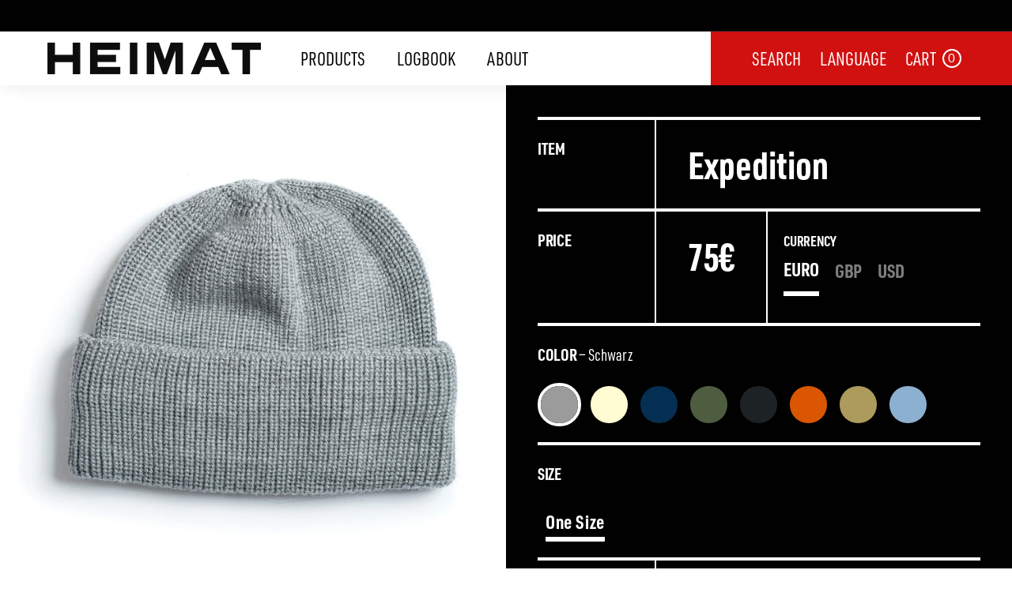

--- FILE ---
content_type: text/html; charset=utf-8
request_url: https://heimat-textil.com/products/heimat-expeditionhat?variant=41438078861461
body_size: 32816
content:
<!doctype html>
<html class="no-js" lang="en" dir="ltr">
  <head>
    <!-- starapps_core_start -->
<!-- This code is automatically managed by StarApps Studio -->
<!-- Please contact support@starapps.studio for any help -->
<!-- File location: snippets/starapps-core.liquid -->




<script type="application/json" sa-language-info="true" data-no-instant="true">{"current_language":"en", "default_language":"en", "money_format":"{{amount}}€"}</script>

    
<script type="text/javascript" src="https://cdn.starapps.studio/apps/vsk/heimat-textil-store/script-1637010390.js?shop=heimat-textil-store.myshopify.com" async></script>
<!-- starapps_core_end -->

    <meta charset="utf-8">
    <meta http-equiv="X-UA-Compatible" content="IE=edge,chrome=1">
    <meta name="viewport" content="width=device-width,initial-scale=1">
    <meta name="theme-color" content="#000000">
    <link rel="canonical" href="https://heimat-textil.com/products/heimat-expeditionhat">
    <link rel="preload" as="style" href="//heimat-textil.com/cdn/shop/t/31/assets/theme.css?v=170818700686514288361767890511">
    <link rel="preload" as="script" href="//heimat-textil.com/cdn/shop/t/31/assets/theme.min.js?v=142180294906365401511760401249">
    <link rel="preconnect" href="https://cdn.shopify.com">
    <link rel="preconnect" href="https://fonts.shopifycdn.com">
    <link rel="dns-prefetch" href="https://productreviews.shopifycdn.com">
    <link rel="dns-prefetch" href="https://ajax.googleapis.com">
    <link rel="dns-prefetch" href="https://maps.googleapis.com">
    <link rel="dns-prefetch" href="https://maps.gstatic.com"><link rel="shortcut icon" href="//heimat-textil.com/cdn/shop/files/Heimat-Favicon_32x32.png?v=1645639179" type="image/png"><title>Expedition
&ndash; Heimat Textil
</title>
<meta name="description" content="The mother of all hats. Our Expedition hat will keep you cozy and warm on the coldest of days. The design is based on hats found from 1970s arctic expeditions. Knitted for inner-city Winters or your next trip to your favorite log cabin. -Knitted from 5 gauge -100% Extra Fine Virgin Merino Wool -Hand sewn"><meta property="og:site_name" content="Heimat Textil">
  <meta property="og:url" content="https://heimat-textil.com/products/heimat-expeditionhat">
  <meta property="og:title" content="Expedition">
  <meta property="og:type" content="product">
  <meta property="og:description" content="The mother of all hats. Our Expedition hat will keep you cozy and warm on the coldest of days. The design is based on hats found from 1970s arctic expeditions. Knitted for inner-city Winters or your next trip to your favorite log cabin. -Knitted from 5 gauge -100% Extra Fine Virgin Merino Wool -Hand sewn"><meta property="og:image" content="http://heimat-textil.com/cdn/shop/products/Expedition-Hat---Flat---Military-Green_84952861-95e9-4b5c-8071-dd46db530d51.jpg?v=1693496976">
    <meta property="og:image:secure_url" content="https://heimat-textil.com/cdn/shop/products/Expedition-Hat---Flat---Military-Green_84952861-95e9-4b5c-8071-dd46db530d51.jpg?v=1693496976">
    <meta property="og:image:width" content="2800">
    <meta property="og:image:height" content="2800"><meta name="twitter:site" content="@Heimatbrand">
  <meta name="twitter:card" content="summary_large_image">
  <meta name="twitter:title" content="Expedition">
  <meta name="twitter:description" content="The mother of all hats. Our Expedition hat will keep you cozy and warm on the coldest of days. The design is based on hats found from 1970s arctic expeditions. Knitted for inner-city Winters or your next trip to your favorite log cabin. -Knitted from 5 gauge -100% Extra Fine Virgin Merino Wool -Hand sewn">
<style data-shopify>@font-face {
  font-family: "Libre Baskerville";
  font-weight: 400;
  font-style: normal;
  font-display: swap;
  src: url("//heimat-textil.com/cdn/fonts/libre_baskerville/librebaskerville_n4.2ec9ee517e3ce28d5f1e6c6e75efd8a97e59c189.woff2") format("woff2"),
       url("//heimat-textil.com/cdn/fonts/libre_baskerville/librebaskerville_n4.323789551b85098885c8eccedfb1bd8f25f56007.woff") format("woff");
}

  @font-face {
  font-family: Poppins;
  font-weight: 400;
  font-style: normal;
  font-display: swap;
  src: url("//heimat-textil.com/cdn/fonts/poppins/poppins_n4.0ba78fa5af9b0e1a374041b3ceaadf0a43b41362.woff2") format("woff2"),
       url("//heimat-textil.com/cdn/fonts/poppins/poppins_n4.214741a72ff2596839fc9760ee7a770386cf16ca.woff") format("woff");
}


  @font-face {
  font-family: Poppins;
  font-weight: 600;
  font-style: normal;
  font-display: swap;
  src: url("//heimat-textil.com/cdn/fonts/poppins/poppins_n6.aa29d4918bc243723d56b59572e18228ed0786f6.woff2") format("woff2"),
       url("//heimat-textil.com/cdn/fonts/poppins/poppins_n6.5f815d845fe073750885d5b7e619ee00e8111208.woff") format("woff");
}

  @font-face {
  font-family: Poppins;
  font-weight: 400;
  font-style: italic;
  font-display: swap;
  src: url("//heimat-textil.com/cdn/fonts/poppins/poppins_i4.846ad1e22474f856bd6b81ba4585a60799a9f5d2.woff2") format("woff2"),
       url("//heimat-textil.com/cdn/fonts/poppins/poppins_i4.56b43284e8b52fc64c1fd271f289a39e8477e9ec.woff") format("woff");
}

  @font-face {
  font-family: Poppins;
  font-weight: 600;
  font-style: italic;
  font-display: swap;
  src: url("//heimat-textil.com/cdn/fonts/poppins/poppins_i6.bb8044d6203f492888d626dafda3c2999253e8e9.woff2") format("woff2"),
       url("//heimat-textil.com/cdn/fonts/poppins/poppins_i6.e233dec1a61b1e7dead9f920159eda42280a02c3.woff") format("woff");
}

</style><link href="//heimat-textil.com/cdn/shop/t/31/assets/theme.css?v=170818700686514288361767890511" rel="stylesheet" type="text/css" media="all" />
    <link href="//heimat-textil.com/cdn/shop/t/31/assets/custom.css?v=59493023055815835081766080776" rel="stylesheet" type="text/css" media="all" />
<style data-shopify>:root {
    --typeHeaderPrimary: "Libre Baskerville";
    --typeHeaderFallback: serif;
    --typeHeaderSize: 52px;
    --typeHeaderWeight: 400;
    --typeHeaderLineHeight: 1.2;
    --typeHeaderSpacing: 0.0em;

    --typeBasePrimary:Poppins;
    --typeBaseFallback:sans-serif;
    --typeBaseSize: 20px;
    --typeBaseWeight: 400;
    --typeBaseSpacing: 0.025em;
    --typeBaseLineHeight: 1.5;

    --colorSmallImageBg: #ffffff;
    --colorSmallImageBgDark: #f7f7f7;
    --colorLargeImageBg: #e7e7e7;
    --colorLargeImageBgLight: #ffffff;

    --iconWeight: 6px;
    --iconLinecaps: miter;

    
      --buttonRadius: 0px;
      --btnPadding: 11px 20px;
    

    
      --roundness: 0px;
    

    
      --gridThickness: 0px;
    

    --productTileMargin: 5%;
    --collectionTileMargin: 17%;

    --swatchSize: 80px;
  }

  @media screen and (max-width: 768px) {
    :root {
      --typeBaseSize: 18px;

      
        --roundness: 0px;
        --btnPadding: 9px 17px;
      
    }
  }</style><script>
      document.documentElement.className = document.documentElement.className.replace('no-js', 'js');

      window.theme = window.theme || {};
      theme.routes = {
        home: "/",
        collections: "/collections",
        cart: "/cart.js",
        cartPage: "/cart",
        cartAdd: "/cart/add.js",
        cartChange: "/cart/change.js",
        search: "/search"
      };
      theme.strings = {
        soldOut: "Sold Out",
        unavailable: "Unavailable",
        inStockLabel: "In stock, ready to ship",
        stockLabel: "Low stock - [count] items left",
        willNotShipUntil: "Ready to ship [date]",
        willBeInStockAfter: "Back in stock [date]",
        waitingForStock: "Inventory on the way",
        savePrice: "Save [saved_amount]",
        cartEmpty: "Your cart is currently empty.",
        cartTermsConfirmation: "You must agree with the terms and conditions of sales to check out",
        searchCollections: "Collections:",
        searchPages: "Pages:",
        searchArticles: "Articles:"
      };
      theme.settings = {
        dynamicVariantsEnable: true,
        cartType: "dropdown",
        isCustomerTemplate: false,
        moneyFormat: "{{amount}}€",
        saveType: "dollar",
        productImageSize: "natural",
        productImageCover: true,
        predictiveSearch: true,
        predictiveSearchType: "product,article",
        superScriptSetting: false,
        superScriptPrice: false,
        quickView: false,
        quickAdd: false,
        themeName: 'Expanse',
        themeVersion: "2.1.1"
      };
    </script>

    <script>window.performance && window.performance.mark && window.performance.mark('shopify.content_for_header.start');</script><meta name="facebook-domain-verification" content="f4ppanaajrc69s5bukw4wm82a2337e">
<meta name="google-site-verification" content="1pbpq2LH0pKwCxLG8WaBX4caiDSYpp1neagiW9lvWZA">
<meta id="shopify-digital-wallet" name="shopify-digital-wallet" content="/58663272597/digital_wallets/dialog">
<meta name="shopify-checkout-api-token" content="dfab8d0fd8c71beee1b390dfeec6ebbe">
<meta id="in-context-paypal-metadata" data-shop-id="58663272597" data-venmo-supported="false" data-environment="production" data-locale="en_US" data-paypal-v4="true" data-currency="EUR">
<link rel="alternate" hreflang="x-default" href="https://heimat-textil.com/products/heimat-expeditionhat">
<link rel="alternate" hreflang="en" href="https://heimat-textil.com/products/heimat-expeditionhat">
<link rel="alternate" hreflang="de" href="https://heimat-textil.com/de/products/heimat-expeditionhat">
<link rel="alternate" hreflang="fr" href="https://heimat-textil.com/fr/products/heimat-expeditionhat">
<link rel="alternate" hreflang="en-GB" href="https://heimat-textil.com/en-gb/products/heimat-expeditionhat">
<link rel="alternate" hreflang="de-GB" href="https://heimat-textil.com/de-gb/products/heimat-expeditionhat">
<link rel="alternate" hreflang="fr-GB" href="https://heimat-textil.com/fr-gb/products/heimat-expeditionhat">
<link rel="alternate" type="application/json+oembed" href="https://heimat-textil.com/products/heimat-expeditionhat.oembed">
<script async="async" src="/checkouts/internal/preloads.js?locale=en-DE"></script>
<link rel="preconnect" href="https://shop.app" crossorigin="anonymous">
<script async="async" src="https://shop.app/checkouts/internal/preloads.js?locale=en-DE&shop_id=58663272597" crossorigin="anonymous"></script>
<script id="apple-pay-shop-capabilities" type="application/json">{"shopId":58663272597,"countryCode":"DE","currencyCode":"EUR","merchantCapabilities":["supports3DS"],"merchantId":"gid:\/\/shopify\/Shop\/58663272597","merchantName":"Heimat Textil","requiredBillingContactFields":["postalAddress","email"],"requiredShippingContactFields":["postalAddress","email"],"shippingType":"shipping","supportedNetworks":["visa","maestro","masterCard","amex"],"total":{"type":"pending","label":"Heimat Textil","amount":"1.00"},"shopifyPaymentsEnabled":true,"supportsSubscriptions":true}</script>
<script id="shopify-features" type="application/json">{"accessToken":"dfab8d0fd8c71beee1b390dfeec6ebbe","betas":["rich-media-storefront-analytics"],"domain":"heimat-textil.com","predictiveSearch":true,"shopId":58663272597,"locale":"en"}</script>
<script>var Shopify = Shopify || {};
Shopify.shop = "heimat-textil-store.myshopify.com";
Shopify.locale = "en";
Shopify.currency = {"active":"EUR","rate":"1.0"};
Shopify.country = "DE";
Shopify.theme = {"name":"Expanse - Product Swatches - 08.12.2025","id":180390035723,"schema_name":"Expanse","schema_version":"2.1.1","theme_store_id":902,"role":"main"};
Shopify.theme.handle = "null";
Shopify.theme.style = {"id":null,"handle":null};
Shopify.cdnHost = "heimat-textil.com/cdn";
Shopify.routes = Shopify.routes || {};
Shopify.routes.root = "/";</script>
<script type="module">!function(o){(o.Shopify=o.Shopify||{}).modules=!0}(window);</script>
<script>!function(o){function n(){var o=[];function n(){o.push(Array.prototype.slice.apply(arguments))}return n.q=o,n}var t=o.Shopify=o.Shopify||{};t.loadFeatures=n(),t.autoloadFeatures=n()}(window);</script>
<script>
  window.ShopifyPay = window.ShopifyPay || {};
  window.ShopifyPay.apiHost = "shop.app\/pay";
  window.ShopifyPay.redirectState = null;
</script>
<script id="shop-js-analytics" type="application/json">{"pageType":"product"}</script>
<script defer="defer" async type="module" src="//heimat-textil.com/cdn/shopifycloud/shop-js/modules/v2/client.init-shop-cart-sync_C5BV16lS.en.esm.js"></script>
<script defer="defer" async type="module" src="//heimat-textil.com/cdn/shopifycloud/shop-js/modules/v2/chunk.common_CygWptCX.esm.js"></script>
<script type="module">
  await import("//heimat-textil.com/cdn/shopifycloud/shop-js/modules/v2/client.init-shop-cart-sync_C5BV16lS.en.esm.js");
await import("//heimat-textil.com/cdn/shopifycloud/shop-js/modules/v2/chunk.common_CygWptCX.esm.js");

  window.Shopify.SignInWithShop?.initShopCartSync?.({"fedCMEnabled":true,"windoidEnabled":true});

</script>
<script>
  window.Shopify = window.Shopify || {};
  if (!window.Shopify.featureAssets) window.Shopify.featureAssets = {};
  window.Shopify.featureAssets['shop-js'] = {"shop-cart-sync":["modules/v2/client.shop-cart-sync_ZFArdW7E.en.esm.js","modules/v2/chunk.common_CygWptCX.esm.js"],"init-fed-cm":["modules/v2/client.init-fed-cm_CmiC4vf6.en.esm.js","modules/v2/chunk.common_CygWptCX.esm.js"],"shop-button":["modules/v2/client.shop-button_tlx5R9nI.en.esm.js","modules/v2/chunk.common_CygWptCX.esm.js"],"shop-cash-offers":["modules/v2/client.shop-cash-offers_DOA2yAJr.en.esm.js","modules/v2/chunk.common_CygWptCX.esm.js","modules/v2/chunk.modal_D71HUcav.esm.js"],"init-windoid":["modules/v2/client.init-windoid_sURxWdc1.en.esm.js","modules/v2/chunk.common_CygWptCX.esm.js"],"shop-toast-manager":["modules/v2/client.shop-toast-manager_ClPi3nE9.en.esm.js","modules/v2/chunk.common_CygWptCX.esm.js"],"init-shop-email-lookup-coordinator":["modules/v2/client.init-shop-email-lookup-coordinator_B8hsDcYM.en.esm.js","modules/v2/chunk.common_CygWptCX.esm.js"],"init-shop-cart-sync":["modules/v2/client.init-shop-cart-sync_C5BV16lS.en.esm.js","modules/v2/chunk.common_CygWptCX.esm.js"],"avatar":["modules/v2/client.avatar_BTnouDA3.en.esm.js"],"pay-button":["modules/v2/client.pay-button_FdsNuTd3.en.esm.js","modules/v2/chunk.common_CygWptCX.esm.js"],"init-customer-accounts":["modules/v2/client.init-customer-accounts_DxDtT_ad.en.esm.js","modules/v2/client.shop-login-button_C5VAVYt1.en.esm.js","modules/v2/chunk.common_CygWptCX.esm.js","modules/v2/chunk.modal_D71HUcav.esm.js"],"init-shop-for-new-customer-accounts":["modules/v2/client.init-shop-for-new-customer-accounts_ChsxoAhi.en.esm.js","modules/v2/client.shop-login-button_C5VAVYt1.en.esm.js","modules/v2/chunk.common_CygWptCX.esm.js","modules/v2/chunk.modal_D71HUcav.esm.js"],"shop-login-button":["modules/v2/client.shop-login-button_C5VAVYt1.en.esm.js","modules/v2/chunk.common_CygWptCX.esm.js","modules/v2/chunk.modal_D71HUcav.esm.js"],"init-customer-accounts-sign-up":["modules/v2/client.init-customer-accounts-sign-up_CPSyQ0Tj.en.esm.js","modules/v2/client.shop-login-button_C5VAVYt1.en.esm.js","modules/v2/chunk.common_CygWptCX.esm.js","modules/v2/chunk.modal_D71HUcav.esm.js"],"shop-follow-button":["modules/v2/client.shop-follow-button_Cva4Ekp9.en.esm.js","modules/v2/chunk.common_CygWptCX.esm.js","modules/v2/chunk.modal_D71HUcav.esm.js"],"checkout-modal":["modules/v2/client.checkout-modal_BPM8l0SH.en.esm.js","modules/v2/chunk.common_CygWptCX.esm.js","modules/v2/chunk.modal_D71HUcav.esm.js"],"lead-capture":["modules/v2/client.lead-capture_Bi8yE_yS.en.esm.js","modules/v2/chunk.common_CygWptCX.esm.js","modules/v2/chunk.modal_D71HUcav.esm.js"],"shop-login":["modules/v2/client.shop-login_D6lNrXab.en.esm.js","modules/v2/chunk.common_CygWptCX.esm.js","modules/v2/chunk.modal_D71HUcav.esm.js"],"payment-terms":["modules/v2/client.payment-terms_CZxnsJam.en.esm.js","modules/v2/chunk.common_CygWptCX.esm.js","modules/v2/chunk.modal_D71HUcav.esm.js"]};
</script>
<script id="__st">var __st={"a":58663272597,"offset":0,"reqid":"20e7123d-1e7a-4605-917e-13576367b160-1768665882","pageurl":"heimat-textil.com\/products\/heimat-expeditionhat?variant=41438078861461","u":"aae9134f3de8","p":"product","rtyp":"product","rid":7177458745493};</script>
<script>window.ShopifyPaypalV4VisibilityTracking = true;</script>
<script id="captcha-bootstrap">!function(){'use strict';const t='contact',e='account',n='new_comment',o=[[t,t],['blogs',n],['comments',n],[t,'customer']],c=[[e,'customer_login'],[e,'guest_login'],[e,'recover_customer_password'],[e,'create_customer']],r=t=>t.map((([t,e])=>`form[action*='/${t}']:not([data-nocaptcha='true']) input[name='form_type'][value='${e}']`)).join(','),a=t=>()=>t?[...document.querySelectorAll(t)].map((t=>t.form)):[];function s(){const t=[...o],e=r(t);return a(e)}const i='password',u='form_key',d=['recaptcha-v3-token','g-recaptcha-response','h-captcha-response',i],f=()=>{try{return window.sessionStorage}catch{return}},m='__shopify_v',_=t=>t.elements[u];function p(t,e,n=!1){try{const o=window.sessionStorage,c=JSON.parse(o.getItem(e)),{data:r}=function(t){const{data:e,action:n}=t;return t[m]||n?{data:e,action:n}:{data:t,action:n}}(c);for(const[e,n]of Object.entries(r))t.elements[e]&&(t.elements[e].value=n);n&&o.removeItem(e)}catch(o){console.error('form repopulation failed',{error:o})}}const l='form_type',E='cptcha';function T(t){t.dataset[E]=!0}const w=window,h=w.document,L='Shopify',v='ce_forms',y='captcha';let A=!1;((t,e)=>{const n=(g='f06e6c50-85a8-45c8-87d0-21a2b65856fe',I='https://cdn.shopify.com/shopifycloud/storefront-forms-hcaptcha/ce_storefront_forms_captcha_hcaptcha.v1.5.2.iife.js',D={infoText:'Protected by hCaptcha',privacyText:'Privacy',termsText:'Terms'},(t,e,n)=>{const o=w[L][v],c=o.bindForm;if(c)return c(t,g,e,D).then(n);var r;o.q.push([[t,g,e,D],n]),r=I,A||(h.body.append(Object.assign(h.createElement('script'),{id:'captcha-provider',async:!0,src:r})),A=!0)});var g,I,D;w[L]=w[L]||{},w[L][v]=w[L][v]||{},w[L][v].q=[],w[L][y]=w[L][y]||{},w[L][y].protect=function(t,e){n(t,void 0,e),T(t)},Object.freeze(w[L][y]),function(t,e,n,w,h,L){const[v,y,A,g]=function(t,e,n){const i=e?o:[],u=t?c:[],d=[...i,...u],f=r(d),m=r(i),_=r(d.filter((([t,e])=>n.includes(e))));return[a(f),a(m),a(_),s()]}(w,h,L),I=t=>{const e=t.target;return e instanceof HTMLFormElement?e:e&&e.form},D=t=>v().includes(t);t.addEventListener('submit',(t=>{const e=I(t);if(!e)return;const n=D(e)&&!e.dataset.hcaptchaBound&&!e.dataset.recaptchaBound,o=_(e),c=g().includes(e)&&(!o||!o.value);(n||c)&&t.preventDefault(),c&&!n&&(function(t){try{if(!f())return;!function(t){const e=f();if(!e)return;const n=_(t);if(!n)return;const o=n.value;o&&e.removeItem(o)}(t);const e=Array.from(Array(32),(()=>Math.random().toString(36)[2])).join('');!function(t,e){_(t)||t.append(Object.assign(document.createElement('input'),{type:'hidden',name:u})),t.elements[u].value=e}(t,e),function(t,e){const n=f();if(!n)return;const o=[...t.querySelectorAll(`input[type='${i}']`)].map((({name:t})=>t)),c=[...d,...o],r={};for(const[a,s]of new FormData(t).entries())c.includes(a)||(r[a]=s);n.setItem(e,JSON.stringify({[m]:1,action:t.action,data:r}))}(t,e)}catch(e){console.error('failed to persist form',e)}}(e),e.submit())}));const S=(t,e)=>{t&&!t.dataset[E]&&(n(t,e.some((e=>e===t))),T(t))};for(const o of['focusin','change'])t.addEventListener(o,(t=>{const e=I(t);D(e)&&S(e,y())}));const B=e.get('form_key'),M=e.get(l),P=B&&M;t.addEventListener('DOMContentLoaded',(()=>{const t=y();if(P)for(const e of t)e.elements[l].value===M&&p(e,B);[...new Set([...A(),...v().filter((t=>'true'===t.dataset.shopifyCaptcha))])].forEach((e=>S(e,t)))}))}(h,new URLSearchParams(w.location.search),n,t,e,['guest_login'])})(!0,!0)}();</script>
<script integrity="sha256-4kQ18oKyAcykRKYeNunJcIwy7WH5gtpwJnB7kiuLZ1E=" data-source-attribution="shopify.loadfeatures" defer="defer" src="//heimat-textil.com/cdn/shopifycloud/storefront/assets/storefront/load_feature-a0a9edcb.js" crossorigin="anonymous"></script>
<script crossorigin="anonymous" defer="defer" src="//heimat-textil.com/cdn/shopifycloud/storefront/assets/shopify_pay/storefront-65b4c6d7.js?v=20250812"></script>
<script data-source-attribution="shopify.dynamic_checkout.dynamic.init">var Shopify=Shopify||{};Shopify.PaymentButton=Shopify.PaymentButton||{isStorefrontPortableWallets:!0,init:function(){window.Shopify.PaymentButton.init=function(){};var t=document.createElement("script");t.src="https://heimat-textil.com/cdn/shopifycloud/portable-wallets/latest/portable-wallets.en.js",t.type="module",document.head.appendChild(t)}};
</script>
<script data-source-attribution="shopify.dynamic_checkout.buyer_consent">
  function portableWalletsHideBuyerConsent(e){var t=document.getElementById("shopify-buyer-consent"),n=document.getElementById("shopify-subscription-policy-button");t&&n&&(t.classList.add("hidden"),t.setAttribute("aria-hidden","true"),n.removeEventListener("click",e))}function portableWalletsShowBuyerConsent(e){var t=document.getElementById("shopify-buyer-consent"),n=document.getElementById("shopify-subscription-policy-button");t&&n&&(t.classList.remove("hidden"),t.removeAttribute("aria-hidden"),n.addEventListener("click",e))}window.Shopify?.PaymentButton&&(window.Shopify.PaymentButton.hideBuyerConsent=portableWalletsHideBuyerConsent,window.Shopify.PaymentButton.showBuyerConsent=portableWalletsShowBuyerConsent);
</script>
<script data-source-attribution="shopify.dynamic_checkout.cart.bootstrap">document.addEventListener("DOMContentLoaded",(function(){function t(){return document.querySelector("shopify-accelerated-checkout-cart, shopify-accelerated-checkout")}if(t())Shopify.PaymentButton.init();else{new MutationObserver((function(e,n){t()&&(Shopify.PaymentButton.init(),n.disconnect())})).observe(document.body,{childList:!0,subtree:!0})}}));
</script>
<script id='scb4127' type='text/javascript' async='' src='https://heimat-textil.com/cdn/shopifycloud/privacy-banner/storefront-banner.js'></script><link id="shopify-accelerated-checkout-styles" rel="stylesheet" media="screen" href="https://heimat-textil.com/cdn/shopifycloud/portable-wallets/latest/accelerated-checkout-backwards-compat.css" crossorigin="anonymous">
<style id="shopify-accelerated-checkout-cart">
        #shopify-buyer-consent {
  margin-top: 1em;
  display: inline-block;
  width: 100%;
}

#shopify-buyer-consent.hidden {
  display: none;
}

#shopify-subscription-policy-button {
  background: none;
  border: none;
  padding: 0;
  text-decoration: underline;
  font-size: inherit;
  cursor: pointer;
}

#shopify-subscription-policy-button::before {
  box-shadow: none;
}

      </style>

<script>window.performance && window.performance.mark && window.performance.mark('shopify.content_for_header.end');</script>

    <script src="//heimat-textil.com/cdn/shop/t/31/assets/vendor-scripts-v1.js" defer="defer"></script>
    <script src="//heimat-textil.com/cdn/shop/t/31/assets/theme.js?v=156193018829515722431764189694" defer="defer"></script><script src="//heimat-textil.com/cdn/shop/t/31/assets/variable-products.js?v=175296720336870209311760401249" type="text/javascript" defer></script>

<script src="https://code.jquery.com/jquery-2.2.4.min.js" integrity="sha256-BbhdlvQf/xTY9gja0Dq3HiwQF8LaCRTXxZKRutelT44=" crossorigin="anonymous" defer></script>
    <meta name="facebook-domain-verification" content="f4ppanaajrc69s5bukw4wm82a2337e">
  <!-- BEGIN app block: shopify://apps/kutoku/blocks/landing-snippet/0c627994-e30b-4842-9615-e6b83a0f0216 --><!-- Start Kutoku referral snippet -->
<script>

  // URL: https://vgngmrmx.heimat-textil.com/r/ZLas0q.js
  // HASHID: ZLas0q
  // SUBDOMAIN: vgngmrmx
  // HOST: heimat-textil.com

  (function(w) {

    w.Kutoku = {
      syncToServer: function(clickId, integration = "kutoku") {
        var script = w.document.createElement("script");
        var params = [
          "url=" + encodeURIComponent(w.location.href),
          "cid=" + clickId,
          "integration=" + integration,
          "referrer=" + encodeURIComponent(w.document.referrer),
        ]
        script.src = "https://vgngmrmx.heimat-textil.com/r/ZLas0q.js?" + params.join("&");
        w.document.head.appendChild(script);
      },
      addClickIdToCart: function(clickId) {
        var headers = { 'Content-Type': 'application/json' };
        fetch("/cart.js", { method: 'GET', headers })
          .then(response => response.json())
          .then(cartData => {
            return fetch("/cart/update.js", {
              method: 'POST',
              headers,
              body: JSON.stringify({ attributes: { ...(cartData.attributes || {}), kutokuClickId: clickId } })
            });
          })
          .then(() => console.info(`Kutoku: Sent clickId ${clickId} to cart object.`))
          .catch(() => console.info(`Kutoku: Failed to send clickId ${clickId} to cart object.`));
      },
      setClientCookie: function(key, value) {
        document.cookie = key + "=" + value + "; max-age=3456000; path=/";
      },
      getClientCookie: function(key) {
        var cookieObj = document.cookie.split(';').reduce((cookieMap, cookie) => {
          const [name, value] = cookie.split('=');
          if (name && value) cookieMap[name.trim()] = value.trim();
          return cookieMap;
        }, {});
        return cookieObj[key];
      }
    };

    var existingClickId = Kutoku.getClientCookie("ZLas0q");
    if (w.location.search.search(/(ktk|tap_a|tap_s)=/) === -1) {
      
      if (existingClickId) Kutoku.addClickIdToCart(existingClickId);
    } else {
      
      var clickId = existingClickId || encodeURIComponent(Date.now() + "_" + Math.random().toString(36).substr(2));
      Kutoku.syncToServer(clickId, "shopify");
      Kutoku.setClientCookie("ZLas0q", clickId);
      Kutoku.addClickIdToCart(clickId); 
    };

  }(window));

</script>
<!-- End Kutoku referral snippet -->

<!-- END app block --><link href="https://monorail-edge.shopifysvc.com" rel="dns-prefetch">
<script>(function(){if ("sendBeacon" in navigator && "performance" in window) {try {var session_token_from_headers = performance.getEntriesByType('navigation')[0].serverTiming.find(x => x.name == '_s').description;} catch {var session_token_from_headers = undefined;}var session_cookie_matches = document.cookie.match(/_shopify_s=([^;]*)/);var session_token_from_cookie = session_cookie_matches && session_cookie_matches.length === 2 ? session_cookie_matches[1] : "";var session_token = session_token_from_headers || session_token_from_cookie || "";function handle_abandonment_event(e) {var entries = performance.getEntries().filter(function(entry) {return /monorail-edge.shopifysvc.com/.test(entry.name);});if (!window.abandonment_tracked && entries.length === 0) {window.abandonment_tracked = true;var currentMs = Date.now();var navigation_start = performance.timing.navigationStart;var payload = {shop_id: 58663272597,url: window.location.href,navigation_start,duration: currentMs - navigation_start,session_token,page_type: "product"};window.navigator.sendBeacon("https://monorail-edge.shopifysvc.com/v1/produce", JSON.stringify({schema_id: "online_store_buyer_site_abandonment/1.1",payload: payload,metadata: {event_created_at_ms: currentMs,event_sent_at_ms: currentMs}}));}}window.addEventListener('pagehide', handle_abandonment_event);}}());</script>
<script id="web-pixels-manager-setup">(function e(e,d,r,n,o){if(void 0===o&&(o={}),!Boolean(null===(a=null===(i=window.Shopify)||void 0===i?void 0:i.analytics)||void 0===a?void 0:a.replayQueue)){var i,a;window.Shopify=window.Shopify||{};var t=window.Shopify;t.analytics=t.analytics||{};var s=t.analytics;s.replayQueue=[],s.publish=function(e,d,r){return s.replayQueue.push([e,d,r]),!0};try{self.performance.mark("wpm:start")}catch(e){}var l=function(){var e={modern:/Edge?\/(1{2}[4-9]|1[2-9]\d|[2-9]\d{2}|\d{4,})\.\d+(\.\d+|)|Firefox\/(1{2}[4-9]|1[2-9]\d|[2-9]\d{2}|\d{4,})\.\d+(\.\d+|)|Chrom(ium|e)\/(9{2}|\d{3,})\.\d+(\.\d+|)|(Maci|X1{2}).+ Version\/(15\.\d+|(1[6-9]|[2-9]\d|\d{3,})\.\d+)([,.]\d+|)( \(\w+\)|)( Mobile\/\w+|) Safari\/|Chrome.+OPR\/(9{2}|\d{3,})\.\d+\.\d+|(CPU[ +]OS|iPhone[ +]OS|CPU[ +]iPhone|CPU IPhone OS|CPU iPad OS)[ +]+(15[._]\d+|(1[6-9]|[2-9]\d|\d{3,})[._]\d+)([._]\d+|)|Android:?[ /-](13[3-9]|1[4-9]\d|[2-9]\d{2}|\d{4,})(\.\d+|)(\.\d+|)|Android.+Firefox\/(13[5-9]|1[4-9]\d|[2-9]\d{2}|\d{4,})\.\d+(\.\d+|)|Android.+Chrom(ium|e)\/(13[3-9]|1[4-9]\d|[2-9]\d{2}|\d{4,})\.\d+(\.\d+|)|SamsungBrowser\/([2-9]\d|\d{3,})\.\d+/,legacy:/Edge?\/(1[6-9]|[2-9]\d|\d{3,})\.\d+(\.\d+|)|Firefox\/(5[4-9]|[6-9]\d|\d{3,})\.\d+(\.\d+|)|Chrom(ium|e)\/(5[1-9]|[6-9]\d|\d{3,})\.\d+(\.\d+|)([\d.]+$|.*Safari\/(?![\d.]+ Edge\/[\d.]+$))|(Maci|X1{2}).+ Version\/(10\.\d+|(1[1-9]|[2-9]\d|\d{3,})\.\d+)([,.]\d+|)( \(\w+\)|)( Mobile\/\w+|) Safari\/|Chrome.+OPR\/(3[89]|[4-9]\d|\d{3,})\.\d+\.\d+|(CPU[ +]OS|iPhone[ +]OS|CPU[ +]iPhone|CPU IPhone OS|CPU iPad OS)[ +]+(10[._]\d+|(1[1-9]|[2-9]\d|\d{3,})[._]\d+)([._]\d+|)|Android:?[ /-](13[3-9]|1[4-9]\d|[2-9]\d{2}|\d{4,})(\.\d+|)(\.\d+|)|Mobile Safari.+OPR\/([89]\d|\d{3,})\.\d+\.\d+|Android.+Firefox\/(13[5-9]|1[4-9]\d|[2-9]\d{2}|\d{4,})\.\d+(\.\d+|)|Android.+Chrom(ium|e)\/(13[3-9]|1[4-9]\d|[2-9]\d{2}|\d{4,})\.\d+(\.\d+|)|Android.+(UC? ?Browser|UCWEB|U3)[ /]?(15\.([5-9]|\d{2,})|(1[6-9]|[2-9]\d|\d{3,})\.\d+)\.\d+|SamsungBrowser\/(5\.\d+|([6-9]|\d{2,})\.\d+)|Android.+MQ{2}Browser\/(14(\.(9|\d{2,})|)|(1[5-9]|[2-9]\d|\d{3,})(\.\d+|))(\.\d+|)|K[Aa][Ii]OS\/(3\.\d+|([4-9]|\d{2,})\.\d+)(\.\d+|)/},d=e.modern,r=e.legacy,n=navigator.userAgent;return n.match(d)?"modern":n.match(r)?"legacy":"unknown"}(),u="modern"===l?"modern":"legacy",c=(null!=n?n:{modern:"",legacy:""})[u],f=function(e){return[e.baseUrl,"/wpm","/b",e.hashVersion,"modern"===e.buildTarget?"m":"l",".js"].join("")}({baseUrl:d,hashVersion:r,buildTarget:u}),m=function(e){var d=e.version,r=e.bundleTarget,n=e.surface,o=e.pageUrl,i=e.monorailEndpoint;return{emit:function(e){var a=e.status,t=e.errorMsg,s=(new Date).getTime(),l=JSON.stringify({metadata:{event_sent_at_ms:s},events:[{schema_id:"web_pixels_manager_load/3.1",payload:{version:d,bundle_target:r,page_url:o,status:a,surface:n,error_msg:t},metadata:{event_created_at_ms:s}}]});if(!i)return console&&console.warn&&console.warn("[Web Pixels Manager] No Monorail endpoint provided, skipping logging."),!1;try{return self.navigator.sendBeacon.bind(self.navigator)(i,l)}catch(e){}var u=new XMLHttpRequest;try{return u.open("POST",i,!0),u.setRequestHeader("Content-Type","text/plain"),u.send(l),!0}catch(e){return console&&console.warn&&console.warn("[Web Pixels Manager] Got an unhandled error while logging to Monorail."),!1}}}}({version:r,bundleTarget:l,surface:e.surface,pageUrl:self.location.href,monorailEndpoint:e.monorailEndpoint});try{o.browserTarget=l,function(e){var d=e.src,r=e.async,n=void 0===r||r,o=e.onload,i=e.onerror,a=e.sri,t=e.scriptDataAttributes,s=void 0===t?{}:t,l=document.createElement("script"),u=document.querySelector("head"),c=document.querySelector("body");if(l.async=n,l.src=d,a&&(l.integrity=a,l.crossOrigin="anonymous"),s)for(var f in s)if(Object.prototype.hasOwnProperty.call(s,f))try{l.dataset[f]=s[f]}catch(e){}if(o&&l.addEventListener("load",o),i&&l.addEventListener("error",i),u)u.appendChild(l);else{if(!c)throw new Error("Did not find a head or body element to append the script");c.appendChild(l)}}({src:f,async:!0,onload:function(){if(!function(){var e,d;return Boolean(null===(d=null===(e=window.Shopify)||void 0===e?void 0:e.analytics)||void 0===d?void 0:d.initialized)}()){var d=window.webPixelsManager.init(e)||void 0;if(d){var r=window.Shopify.analytics;r.replayQueue.forEach((function(e){var r=e[0],n=e[1],o=e[2];d.publishCustomEvent(r,n,o)})),r.replayQueue=[],r.publish=d.publishCustomEvent,r.visitor=d.visitor,r.initialized=!0}}},onerror:function(){return m.emit({status:"failed",errorMsg:"".concat(f," has failed to load")})},sri:function(e){var d=/^sha384-[A-Za-z0-9+/=]+$/;return"string"==typeof e&&d.test(e)}(c)?c:"",scriptDataAttributes:o}),m.emit({status:"loading"})}catch(e){m.emit({status:"failed",errorMsg:(null==e?void 0:e.message)||"Unknown error"})}}})({shopId: 58663272597,storefrontBaseUrl: "https://heimat-textil.com",extensionsBaseUrl: "https://extensions.shopifycdn.com/cdn/shopifycloud/web-pixels-manager",monorailEndpoint: "https://monorail-edge.shopifysvc.com/unstable/produce_batch",surface: "storefront-renderer",enabledBetaFlags: ["2dca8a86"],webPixelsConfigList: [{"id":"2654634251","configuration":"{\"accountID\":\"Y78Q8i\",\"webPixelConfig\":\"eyJlbmFibGVBZGRlZFRvQ2FydEV2ZW50cyI6IHRydWV9\"}","eventPayloadVersion":"v1","runtimeContext":"STRICT","scriptVersion":"524f6c1ee37bacdca7657a665bdca589","type":"APP","apiClientId":123074,"privacyPurposes":["ANALYTICS","MARKETING"],"dataSharingAdjustments":{"protectedCustomerApprovalScopes":["read_customer_address","read_customer_email","read_customer_name","read_customer_personal_data","read_customer_phone"]}},{"id":"1021542667","configuration":"{\"config\":\"{\\\"pixel_id\\\":\\\"G-DD00DC85Z3\\\",\\\"target_country\\\":\\\"DE\\\",\\\"gtag_events\\\":[{\\\"type\\\":\\\"search\\\",\\\"action_label\\\":\\\"G-DD00DC85Z3\\\"},{\\\"type\\\":\\\"begin_checkout\\\",\\\"action_label\\\":\\\"G-DD00DC85Z3\\\"},{\\\"type\\\":\\\"view_item\\\",\\\"action_label\\\":[\\\"G-DD00DC85Z3\\\",\\\"MC-CB6HCPQSWS\\\"]},{\\\"type\\\":\\\"purchase\\\",\\\"action_label\\\":[\\\"G-DD00DC85Z3\\\",\\\"MC-CB6HCPQSWS\\\"]},{\\\"type\\\":\\\"page_view\\\",\\\"action_label\\\":[\\\"G-DD00DC85Z3\\\",\\\"MC-CB6HCPQSWS\\\"]},{\\\"type\\\":\\\"add_payment_info\\\",\\\"action_label\\\":\\\"G-DD00DC85Z3\\\"},{\\\"type\\\":\\\"add_to_cart\\\",\\\"action_label\\\":\\\"G-DD00DC85Z3\\\"}],\\\"enable_monitoring_mode\\\":false}\"}","eventPayloadVersion":"v1","runtimeContext":"OPEN","scriptVersion":"b2a88bafab3e21179ed38636efcd8a93","type":"APP","apiClientId":1780363,"privacyPurposes":[],"dataSharingAdjustments":{"protectedCustomerApprovalScopes":["read_customer_address","read_customer_email","read_customer_name","read_customer_personal_data","read_customer_phone"]}},{"id":"390988043","configuration":"{\"pixel_id\":\"353093015180148\",\"pixel_type\":\"facebook_pixel\",\"metaapp_system_user_token\":\"[base64]\"}","eventPayloadVersion":"v1","runtimeContext":"OPEN","scriptVersion":"ca16bc87fe92b6042fbaa3acc2fbdaa6","type":"APP","apiClientId":2329312,"privacyPurposes":["ANALYTICS","MARKETING","SALE_OF_DATA"],"dataSharingAdjustments":{"protectedCustomerApprovalScopes":["read_customer_address","read_customer_email","read_customer_name","read_customer_personal_data","read_customer_phone"]}},{"id":"197525771","configuration":"{\"tagID\":\"2613652245477\"}","eventPayloadVersion":"v1","runtimeContext":"STRICT","scriptVersion":"18031546ee651571ed29edbe71a3550b","type":"APP","apiClientId":3009811,"privacyPurposes":["ANALYTICS","MARKETING","SALE_OF_DATA"],"dataSharingAdjustments":{"protectedCustomerApprovalScopes":["read_customer_address","read_customer_email","read_customer_name","read_customer_personal_data","read_customer_phone"]}},{"id":"93683979","configuration":"{\"hashId\":\"ZLas0q\",\"subdomain\":\"vgngmrmx\"}","eventPayloadVersion":"v1","runtimeContext":"STRICT","scriptVersion":"815989629cdac34c4e9b0abc1a3ef0a9","type":"APP","apiClientId":15507062785,"privacyPurposes":[],"dataSharingAdjustments":{"protectedCustomerApprovalScopes":["read_customer_personal_data"]}},{"id":"shopify-app-pixel","configuration":"{}","eventPayloadVersion":"v1","runtimeContext":"STRICT","scriptVersion":"0450","apiClientId":"shopify-pixel","type":"APP","privacyPurposes":["ANALYTICS","MARKETING"]},{"id":"shopify-custom-pixel","eventPayloadVersion":"v1","runtimeContext":"LAX","scriptVersion":"0450","apiClientId":"shopify-pixel","type":"CUSTOM","privacyPurposes":["ANALYTICS","MARKETING"]}],isMerchantRequest: false,initData: {"shop":{"name":"Heimat Textil","paymentSettings":{"currencyCode":"EUR"},"myshopifyDomain":"heimat-textil-store.myshopify.com","countryCode":"DE","storefrontUrl":"https:\/\/heimat-textil.com"},"customer":null,"cart":null,"checkout":null,"productVariants":[{"price":{"amount":75.0,"currencyCode":"EUR"},"product":{"title":"Expedition","vendor":"Heimat","id":"7177458745493","untranslatedTitle":"Expedition","url":"\/products\/heimat-expeditionhat","type":"Hats"},"id":"41302476783765","image":{"src":"\/\/heimat-textil.com\/cdn\/shop\/products\/Expedition-Hat---Flat---Battleship-Grey.jpg?v=1695227697"},"sku":"EXPD1G1010","title":"Battleship grey \/ One Size","untranslatedTitle":"Battleship grey \/ One Size"},{"price":{"amount":75.0,"currencyCode":"EUR"},"product":{"title":"Expedition","vendor":"Heimat","id":"7177458745493","untranslatedTitle":"Expedition","url":"\/products\/heimat-expeditionhat","type":"Hats"},"id":"45718500901131","image":{"src":"\/\/heimat-textil.com\/cdn\/shop\/products\/Expedition-Hat---Flat---Seashell.jpg?v=1695227697"},"sku":"EXPD1S1010","title":"Seashell \/ One Size","untranslatedTitle":"Seashell \/ One Size"},{"price":{"amount":75.0,"currencyCode":"EUR"},"product":{"title":"Expedition","vendor":"Heimat","id":"7177458745493","untranslatedTitle":"Expedition","url":"\/products\/heimat-expeditionhat","type":"Hats"},"id":"41438078763157","image":{"src":"\/\/heimat-textil.com\/cdn\/shop\/products\/Expedition-Hat---Flat---Ink_03caf453-87e7-4ad7-9b3f-2bdf8dfb828b.jpg?v=1695227697"},"sku":"EXPD1I1010","title":"Ink \/ One Size","untranslatedTitle":"Ink \/ One Size"},{"price":{"amount":75.0,"currencyCode":"EUR"},"product":{"title":"Expedition","vendor":"Heimat","id":"7177458745493","untranslatedTitle":"Expedition","url":"\/products\/heimat-expeditionhat","type":"Hats"},"id":"41438078795925","image":{"src":"\/\/heimat-textil.com\/cdn\/shop\/products\/Expedition-Hat---Flat---Military-Green_84952861-95e9-4b5c-8071-dd46db530d51.jpg?v=1693496976"},"sku":"EXPD1M1010","title":"Military Green \/ One Size","untranslatedTitle":"Military Green \/ One Size"},{"price":{"amount":75.0,"currencyCode":"EUR"},"product":{"title":"Expedition","vendor":"Heimat","id":"7177458745493","untranslatedTitle":"Expedition","url":"\/products\/heimat-expeditionhat","type":"Hats"},"id":"41438078861461","image":{"src":"\/\/heimat-textil.com\/cdn\/shop\/products\/Expedition-Hat---Flat---Schwarz_0e416976-9dde-49c9-8cdd-f6aee83a0937.jpg?v=1695227697"},"sku":"EXPD1B1010","title":"Schwarz \/ One Size","untranslatedTitle":"Schwarz \/ One Size"},{"price":{"amount":75.0,"currencyCode":"EUR"},"product":{"title":"Expedition","vendor":"Heimat","id":"7177458745493","untranslatedTitle":"Expedition","url":"\/products\/heimat-expeditionhat","type":"Hats"},"id":"44556776636683","image":{"src":"\/\/heimat-textil.com\/cdn\/shop\/files\/ExpeditionHat-Flat-RescueOrange_554d782d-9c63-4f7a-bede-42860804f12c.jpg?v=1694951170"},"sku":"EXPD1O1010","title":"Rescue Orange \/ One Size","untranslatedTitle":"Rescue Orange \/ One Size"},{"price":{"amount":75.0,"currencyCode":"EUR"},"product":{"title":"Expedition","vendor":"Heimat","id":"7177458745493","untranslatedTitle":"Expedition","url":"\/products\/heimat-expeditionhat","type":"Hats"},"id":"44569373999371","image":{"src":"\/\/heimat-textil.com\/cdn\/shop\/files\/ExpeditionHat-Flat-TannenGruen.jpg?v=1694950536"},"sku":"EXPD1T1010","title":"Tannen Gruen \/ One Size","untranslatedTitle":"Tannen Gruen \/ One Size"},{"price":{"amount":75.0,"currencyCode":"EUR"},"product":{"title":"Expedition","vendor":"Heimat","id":"7177458745493","untranslatedTitle":"Expedition","url":"\/products\/heimat-expeditionhat","type":"Hats"},"id":"45718423601419","image":{"src":"\/\/heimat-textil.com\/cdn\/shop\/files\/Desert_-_Flat.jpg?v=1722857560"},"sku":"EXPD1D1010","title":"Desert \/ One Size","untranslatedTitle":"Desert \/ One Size"},{"price":{"amount":75.0,"currencyCode":"EUR"},"product":{"title":"Expedition","vendor":"Heimat","id":"7177458745493","untranslatedTitle":"Expedition","url":"\/products\/heimat-expeditionhat","type":"Hats"},"id":"52542788862219","image":{"src":"\/\/heimat-textil.com\/cdn\/shop\/files\/Expedition_-_Trail_Blue_131b1c7e-2141-474d-93b6-7d0e11469f62.jpg?v=1761919645"},"sku":"EXPD1A1010","title":"Trail Blue \/ One Size","untranslatedTitle":"Trail Blue \/ One Size"},{"price":{"amount":70.0,"currencyCode":"EUR"},"product":{"title":"Expedition","vendor":"Heimat","id":"7177458745493","untranslatedTitle":"Expedition","url":"\/products\/heimat-expeditionhat","type":"Hats"},"id":"52818850414859","image":{"src":"\/\/heimat-textil.com\/cdn\/shop\/products\/Expedition-Hat---Flat---Military-Green_84952861-95e9-4b5c-8071-dd46db530d51.jpg?v=1693496976"},"sku":"EXPD1R1010","title":"Safety Red \/ One Size","untranslatedTitle":"Safety Red \/ One Size"}],"purchasingCompany":null},},"https://heimat-textil.com/cdn","fcfee988w5aeb613cpc8e4bc33m6693e112",{"modern":"","legacy":""},{"shopId":"58663272597","storefrontBaseUrl":"https:\/\/heimat-textil.com","extensionBaseUrl":"https:\/\/extensions.shopifycdn.com\/cdn\/shopifycloud\/web-pixels-manager","surface":"storefront-renderer","enabledBetaFlags":"[\"2dca8a86\"]","isMerchantRequest":"false","hashVersion":"fcfee988w5aeb613cpc8e4bc33m6693e112","publish":"custom","events":"[[\"page_viewed\",{}],[\"product_viewed\",{\"productVariant\":{\"price\":{\"amount\":75.0,\"currencyCode\":\"EUR\"},\"product\":{\"title\":\"Expedition\",\"vendor\":\"Heimat\",\"id\":\"7177458745493\",\"untranslatedTitle\":\"Expedition\",\"url\":\"\/products\/heimat-expeditionhat\",\"type\":\"Hats\"},\"id\":\"41438078861461\",\"image\":{\"src\":\"\/\/heimat-textil.com\/cdn\/shop\/products\/Expedition-Hat---Flat---Schwarz_0e416976-9dde-49c9-8cdd-f6aee83a0937.jpg?v=1695227697\"},\"sku\":\"EXPD1B1010\",\"title\":\"Schwarz \/ One Size\",\"untranslatedTitle\":\"Schwarz \/ One Size\"}}]]"});</script><script>
  window.ShopifyAnalytics = window.ShopifyAnalytics || {};
  window.ShopifyAnalytics.meta = window.ShopifyAnalytics.meta || {};
  window.ShopifyAnalytics.meta.currency = 'EUR';
  var meta = {"product":{"id":7177458745493,"gid":"gid:\/\/shopify\/Product\/7177458745493","vendor":"Heimat","type":"Hats","handle":"heimat-expeditionhat","variants":[{"id":41302476783765,"price":7500,"name":"Expedition - Battleship grey \/ One Size","public_title":"Battleship grey \/ One Size","sku":"EXPD1G1010"},{"id":45718500901131,"price":7500,"name":"Expedition - Seashell \/ One Size","public_title":"Seashell \/ One Size","sku":"EXPD1S1010"},{"id":41438078763157,"price":7500,"name":"Expedition - Ink \/ One Size","public_title":"Ink \/ One Size","sku":"EXPD1I1010"},{"id":41438078795925,"price":7500,"name":"Expedition - Military Green \/ One Size","public_title":"Military Green \/ One Size","sku":"EXPD1M1010"},{"id":41438078861461,"price":7500,"name":"Expedition - Schwarz \/ One Size","public_title":"Schwarz \/ One Size","sku":"EXPD1B1010"},{"id":44556776636683,"price":7500,"name":"Expedition - Rescue Orange \/ One Size","public_title":"Rescue Orange \/ One Size","sku":"EXPD1O1010"},{"id":44569373999371,"price":7500,"name":"Expedition - Tannen Gruen \/ One Size","public_title":"Tannen Gruen \/ One Size","sku":"EXPD1T1010"},{"id":45718423601419,"price":7500,"name":"Expedition - Desert \/ One Size","public_title":"Desert \/ One Size","sku":"EXPD1D1010"},{"id":52542788862219,"price":7500,"name":"Expedition - Trail Blue \/ One Size","public_title":"Trail Blue \/ One Size","sku":"EXPD1A1010"},{"id":52818850414859,"price":7000,"name":"Expedition - Safety Red \/ One Size","public_title":"Safety Red \/ One Size","sku":"EXPD1R1010"}],"remote":false},"page":{"pageType":"product","resourceType":"product","resourceId":7177458745493,"requestId":"20e7123d-1e7a-4605-917e-13576367b160-1768665882"}};
  for (var attr in meta) {
    window.ShopifyAnalytics.meta[attr] = meta[attr];
  }
</script>
<script class="analytics">
  (function () {
    var customDocumentWrite = function(content) {
      var jquery = null;

      if (window.jQuery) {
        jquery = window.jQuery;
      } else if (window.Checkout && window.Checkout.$) {
        jquery = window.Checkout.$;
      }

      if (jquery) {
        jquery('body').append(content);
      }
    };

    var hasLoggedConversion = function(token) {
      if (token) {
        return document.cookie.indexOf('loggedConversion=' + token) !== -1;
      }
      return false;
    }

    var setCookieIfConversion = function(token) {
      if (token) {
        var twoMonthsFromNow = new Date(Date.now());
        twoMonthsFromNow.setMonth(twoMonthsFromNow.getMonth() + 2);

        document.cookie = 'loggedConversion=' + token + '; expires=' + twoMonthsFromNow;
      }
    }

    var trekkie = window.ShopifyAnalytics.lib = window.trekkie = window.trekkie || [];
    if (trekkie.integrations) {
      return;
    }
    trekkie.methods = [
      'identify',
      'page',
      'ready',
      'track',
      'trackForm',
      'trackLink'
    ];
    trekkie.factory = function(method) {
      return function() {
        var args = Array.prototype.slice.call(arguments);
        args.unshift(method);
        trekkie.push(args);
        return trekkie;
      };
    };
    for (var i = 0; i < trekkie.methods.length; i++) {
      var key = trekkie.methods[i];
      trekkie[key] = trekkie.factory(key);
    }
    trekkie.load = function(config) {
      trekkie.config = config || {};
      trekkie.config.initialDocumentCookie = document.cookie;
      var first = document.getElementsByTagName('script')[0];
      var script = document.createElement('script');
      script.type = 'text/javascript';
      script.onerror = function(e) {
        var scriptFallback = document.createElement('script');
        scriptFallback.type = 'text/javascript';
        scriptFallback.onerror = function(error) {
                var Monorail = {
      produce: function produce(monorailDomain, schemaId, payload) {
        var currentMs = new Date().getTime();
        var event = {
          schema_id: schemaId,
          payload: payload,
          metadata: {
            event_created_at_ms: currentMs,
            event_sent_at_ms: currentMs
          }
        };
        return Monorail.sendRequest("https://" + monorailDomain + "/v1/produce", JSON.stringify(event));
      },
      sendRequest: function sendRequest(endpointUrl, payload) {
        // Try the sendBeacon API
        if (window && window.navigator && typeof window.navigator.sendBeacon === 'function' && typeof window.Blob === 'function' && !Monorail.isIos12()) {
          var blobData = new window.Blob([payload], {
            type: 'text/plain'
          });

          if (window.navigator.sendBeacon(endpointUrl, blobData)) {
            return true;
          } // sendBeacon was not successful

        } // XHR beacon

        var xhr = new XMLHttpRequest();

        try {
          xhr.open('POST', endpointUrl);
          xhr.setRequestHeader('Content-Type', 'text/plain');
          xhr.send(payload);
        } catch (e) {
          console.log(e);
        }

        return false;
      },
      isIos12: function isIos12() {
        return window.navigator.userAgent.lastIndexOf('iPhone; CPU iPhone OS 12_') !== -1 || window.navigator.userAgent.lastIndexOf('iPad; CPU OS 12_') !== -1;
      }
    };
    Monorail.produce('monorail-edge.shopifysvc.com',
      'trekkie_storefront_load_errors/1.1',
      {shop_id: 58663272597,
      theme_id: 180390035723,
      app_name: "storefront",
      context_url: window.location.href,
      source_url: "//heimat-textil.com/cdn/s/trekkie.storefront.cd680fe47e6c39ca5d5df5f0a32d569bc48c0f27.min.js"});

        };
        scriptFallback.async = true;
        scriptFallback.src = '//heimat-textil.com/cdn/s/trekkie.storefront.cd680fe47e6c39ca5d5df5f0a32d569bc48c0f27.min.js';
        first.parentNode.insertBefore(scriptFallback, first);
      };
      script.async = true;
      script.src = '//heimat-textil.com/cdn/s/trekkie.storefront.cd680fe47e6c39ca5d5df5f0a32d569bc48c0f27.min.js';
      first.parentNode.insertBefore(script, first);
    };
    trekkie.load(
      {"Trekkie":{"appName":"storefront","development":false,"defaultAttributes":{"shopId":58663272597,"isMerchantRequest":null,"themeId":180390035723,"themeCityHash":"4563405281534060440","contentLanguage":"en","currency":"EUR","eventMetadataId":"3241eb53-85ba-4cef-a629-1e1a101356c9"},"isServerSideCookieWritingEnabled":true,"monorailRegion":"shop_domain","enabledBetaFlags":["65f19447"]},"Session Attribution":{},"S2S":{"facebookCapiEnabled":true,"source":"trekkie-storefront-renderer","apiClientId":580111}}
    );

    var loaded = false;
    trekkie.ready(function() {
      if (loaded) return;
      loaded = true;

      window.ShopifyAnalytics.lib = window.trekkie;

      var originalDocumentWrite = document.write;
      document.write = customDocumentWrite;
      try { window.ShopifyAnalytics.merchantGoogleAnalytics.call(this); } catch(error) {};
      document.write = originalDocumentWrite;

      window.ShopifyAnalytics.lib.page(null,{"pageType":"product","resourceType":"product","resourceId":7177458745493,"requestId":"20e7123d-1e7a-4605-917e-13576367b160-1768665882","shopifyEmitted":true});

      var match = window.location.pathname.match(/checkouts\/(.+)\/(thank_you|post_purchase)/)
      var token = match? match[1]: undefined;
      if (!hasLoggedConversion(token)) {
        setCookieIfConversion(token);
        window.ShopifyAnalytics.lib.track("Viewed Product",{"currency":"EUR","variantId":41438078861461,"productId":7177458745493,"productGid":"gid:\/\/shopify\/Product\/7177458745493","name":"Expedition - Schwarz \/ One Size","price":"75.00","sku":"EXPD1B1010","brand":"Heimat","variant":"Schwarz \/ One Size","category":"Hats","nonInteraction":true,"remote":false},undefined,undefined,{"shopifyEmitted":true});
      window.ShopifyAnalytics.lib.track("monorail:\/\/trekkie_storefront_viewed_product\/1.1",{"currency":"EUR","variantId":41438078861461,"productId":7177458745493,"productGid":"gid:\/\/shopify\/Product\/7177458745493","name":"Expedition - Schwarz \/ One Size","price":"75.00","sku":"EXPD1B1010","brand":"Heimat","variant":"Schwarz \/ One Size","category":"Hats","nonInteraction":true,"remote":false,"referer":"https:\/\/heimat-textil.com\/products\/heimat-expeditionhat?variant=41438078861461"});
      }
    });


        var eventsListenerScript = document.createElement('script');
        eventsListenerScript.async = true;
        eventsListenerScript.src = "//heimat-textil.com/cdn/shopifycloud/storefront/assets/shop_events_listener-3da45d37.js";
        document.getElementsByTagName('head')[0].appendChild(eventsListenerScript);

})();</script>
  <script>
  if (!window.ga || (window.ga && typeof window.ga !== 'function')) {
    window.ga = function ga() {
      (window.ga.q = window.ga.q || []).push(arguments);
      if (window.Shopify && window.Shopify.analytics && typeof window.Shopify.analytics.publish === 'function') {
        window.Shopify.analytics.publish("ga_stub_called", {}, {sendTo: "google_osp_migration"});
      }
      console.error("Shopify's Google Analytics stub called with:", Array.from(arguments), "\nSee https://help.shopify.com/manual/promoting-marketing/pixels/pixel-migration#google for more information.");
    };
    if (window.Shopify && window.Shopify.analytics && typeof window.Shopify.analytics.publish === 'function') {
      window.Shopify.analytics.publish("ga_stub_initialized", {}, {sendTo: "google_osp_migration"});
    }
  }
</script>
<script
  defer
  src="https://heimat-textil.com/cdn/shopifycloud/perf-kit/shopify-perf-kit-3.0.4.min.js"
  data-application="storefront-renderer"
  data-shop-id="58663272597"
  data-render-region="gcp-us-east1"
  data-page-type="product"
  data-theme-instance-id="180390035723"
  data-theme-name="Expanse"
  data-theme-version="2.1.1"
  data-monorail-region="shop_domain"
  data-resource-timing-sampling-rate="10"
  data-shs="true"
  data-shs-beacon="true"
  data-shs-export-with-fetch="true"
  data-shs-logs-sample-rate="1"
  data-shs-beacon-endpoint="https://heimat-textil.com/api/collect"
></script>
</head>

  <body
    class=" template-product"
    data-transitions="true"
    data-button_style="square"
    data-edges=""
    data-type_header_capitalize="false"
    data-swatch_style="round"
    data-grid-style="simple"
  >
    
      <script type="text/javascript">
        window.setTimeout(function() { document.body.className += " loaded"; }, 25);
      </script>
    

    <a class="in-page-link visually-hidden skip-link" href="#MainContent">Skip to content</a>

    <div id="PageContainer" class="page-container">
      <div class="transition-body"><div id="shopify-section-toolbar" class="shopify-section toolbar-section"><div data-section-id="toolbar" data-section-type="toolbar">
  <div class="toolbar">
    <div class="page-width">
      <div class="toolbar__content">
  <div class="toolbar__item toolbar__item--announcements">
    <div class="announcement-bar text-center">
      <div class="slideshow-wrapper">
        <button type="button" class="visually-hidden slideshow__pause" data-id="toolbar" aria-live="polite">
          <span class="slideshow__pause-stop">
            <svg aria-hidden="true" focusable="false" role="presentation" class="icon icon-pause" viewBox="0 0 10 13"><g fill="#000" fill-rule="evenodd"><path d="M0 0h3v13H0zM7 0h3v13H7z"/></g></svg>
            <span class="icon__fallback-text">Pause slideshow</span>
          </span>
          <span class="slideshow__pause-play">
            <svg aria-hidden="true" focusable="false" role="presentation" class="icon icon-play" viewBox="18.24 17.35 24.52 28.3"><path fill="#323232" d="M22.1 19.151v25.5l20.4-13.489-20.4-12.011z"/></svg>
            <span class="icon__fallback-text">Play slideshow</span>
          </span>
        </button>

        <div
          id="AnnouncementSlider"
          class="announcement-slider"
          data-block-count="1"><div
                id="AnnouncementSlide-142109c6-9ea8-402d-a8c7-8ee66d438379"
                class="slideshow__slide announcement-slider__slide"
                data-index="0"
                >
                <div class="announcement-slider__content"><div class="medium-up--hide">
                      <p>Free shipping above 70.00 Euro. </p>
                    </div>
                    <div class="small--hide">
                      
                    </div></div>
              </div></div>
      </div>
    </div>
  </div>

</div>

    </div>
  </div>
</div>


</div><div id="shopify-section-header" class="shopify-section header-section"><style>
  .site-nav__link {
    font-size: 24px;
  }
  
    .site-nav__link {
      text-transform: uppercase;
      letter-spacing: 0.2em;
    }
  

  
.site-header,
    .site-header__element--sub {
      box-shadow: 0 0 25px rgb(0 0 0 / 10%);
    }

    .is-light .site-header,
    .is-light .site-header__element--sub {
      box-shadow: none;
    }.site-header__search-form {
      border: 1px solid #e8e8e1
    }</style>

<div data-section-id="header" data-section-type="header">
  <div id="HeaderWrapper" class="header-wrapper">
    <header
      id="SiteHeader"
      class="site-header"
      data-sticky="true"
      data-overlay="false">

      <div class="site-header__element site-header__element--top">
        <div class="page-width">
          <div class="header-layout" data-layout="left" data-nav="beside" data-logo-align="left">
            <a href="/cart"
               id="HeaderCartTrigger"
               aria-controls="HeaderCart"
               class="site-nav__link site-nav__link--icon js-no-transition medium-up--hide"
               data-icon="cart">
              <span class="cart-link"><svg aria-hidden="true" focusable="false" role="presentation" class="icon icon-cart" viewBox="0 0 64 64"><defs><style>.cls-1{fill:none;stroke:#000;stroke-miterlimit:10;stroke-width:2px}</style></defs><path class="cls-1" d="M14 17.44h46.79l-7.94 25.61H20.96l-9.65-35.1H3"/><circle cx="27" cy="53" r="2"/><circle cx="47" cy="53" r="2"/></svg><span class="cart-link__bubble">
                  <span class="cart-link__bubble-num">0</span>
                </span>
              </span>
              <span class="site-nav__icon-label small--hide">
                Cart
              </span>
            </a><div class="header-item header-item--logo"><style data-shopify>.header-item--logo,
    [data-layout="left-center"] .header-item--logo,
    [data-layout="left-center"] .header-item--icons {
      flex: 0 1 220px;
    }

    @media only screen and (min-width: 769px) {
      .header-item--logo,
      [data-layout="left-center"] .header-item--logo,
      [data-layout="left-center"] .header-item--icons {
        flex: 0 0 270px;
      }
    }

    .site-header__logo a {
      width: 220px;
    }
    .is-light .site-header__logo .logo--inverted {
      width: 220px;
    }
    @media only screen and (min-width: 769px) {
      .site-header__logo a {
        width: 270px;
      }

      .is-light .site-header__logo .logo--inverted {
        width: 270px;
      }
    }</style><div class="h1 site-header__logo"><span class="visually-hidden">Heimat Textil</span>
      
      <a
        href="/"
        class="site-header__logo-link logo--has-inverted small--hide">
        <img
          class="small--hide"
          src="//heimat-textil.com/cdn/shop/files/logo-black_270x.png?v=1635690219"
          srcset="//heimat-textil.com/cdn/shop/files/logo-black_270x.png?v=1635690219 1x, //heimat-textil.com/cdn/shop/files/logo-black_270x@2x.png?v=1635690219 2x"
          alt="Heimat Textil">
        <img
          class="medium-up--hide"
          src="//heimat-textil.com/cdn/shop/files/logo-black_220x.png?v=1635690219"
          srcset="//heimat-textil.com/cdn/shop/files/logo-black_220x.png?v=1635690219 1x, //heimat-textil.com/cdn/shop/files/logo-black_220x@2x.png?v=1635690219 2x"
          alt="Heimat Textil">
      </a><a
          href="/"
          class="site-header__logo-link logo--inverted medium-up--hide">
          <img
            class="small--hide"
            src="//heimat-textil.com/cdn/shop/files/logo-white_270x.png?v=1635690229"
            srcset="//heimat-textil.com/cdn/shop/files/logo-white_270x.png?v=1635690229 1x, //heimat-textil.com/cdn/shop/files/logo-white_270x@2x.png?v=1635690229 2x"
            alt="Heimat Textil">
          <img
            class="medium-up--hide"
            src="//heimat-textil.com/cdn/shop/files/logo-white_220x.png?v=1635690229"
            srcset="//heimat-textil.com/cdn/shop/files/logo-white_220x.png?v=1635690229 1x, //heimat-textil.com/cdn/shop/files/logo-white_220x@2x.png?v=1635690229 2x"
            alt="Heimat Textil">
        </a></div></div><div class="header-item header-item--navigation"><ul class="site-nav site-navigation site-navigation--beside small--hide" role="navigation"><li
      class="site-nav__item site-nav__expanded-item site-nav--has-dropdown"
      aria-haspopup="true">

      <a href="/collections/product-landing" class="site-nav__link site-nav__link--underline site-nav__link--has-dropdown">
        Products
      </a><div class="site-nav__dropdown">
          <ul class="site-nav__dropdown-animate site-nav__dropdown-list text-left"><li class="">
                <a href="/collections/all-products" class="site-nav__dropdown-link site-nav__dropdown-link--second-level">
                  View All
</a></li><li class="">
                <a href="/collections/hats" class="site-nav__dropdown-link site-nav__dropdown-link--second-level">
                  Hats
</a></li><li class="">
                <a href="/collections/sweaters" class="site-nav__dropdown-link site-nav__dropdown-link--second-level">
                  Sweaters
</a></li><li class="">
                <a href="/collections/journey-coat" class="site-nav__dropdown-link site-nav__dropdown-link--second-level">
                  Jackets
</a></li><li class="">
                <a href="/collections/journey-pant" class="site-nav__dropdown-link site-nav__dropdown-link--second-level">
                  Trousers
</a></li><li class="">
                <a href="/collections/shirts" class="site-nav__dropdown-link site-nav__dropdown-link--second-level">
                  Shirts
</a></li><li class="">
                <a href="/collections/merino-t-shirts" class="site-nav__dropdown-link site-nav__dropdown-link--second-level">
                  Fleece | T Shirts
</a></li><li class="">
                <a href="/collections/heimat-frau" class="site-nav__dropdown-link site-nav__dropdown-link--second-level">
                  Womens
</a></li><li class="">
                <a href="/collections/caps-1" class="site-nav__dropdown-link site-nav__dropdown-link--second-level">
                  Caps
</a></li><li class="">
                <a href="/collections/accessories" class="site-nav__dropdown-link site-nav__dropdown-link--second-level">
                  Accessories 
</a></li><li class="">
                <a href="/collections/heimat-home" class="site-nav__dropdown-link site-nav__dropdown-link--second-level">
                  Homeware
</a></li></ul>
        </div></li><li
      class="site-nav__item site-nav__expanded-item"
      >

      <a href="/blogs/the-logbook" class="site-nav__link site-nav__link--underline">
        Logbook
      </a></li><li
      class="site-nav__item site-nav__expanded-item"
      >

      <a href="/pages/about" class="site-nav__link site-nav__link--underline">
        About
      </a></li></ul>
</div><div class="header-item header-item--icons"><div class="site-nav">
  <div class="site-nav__icons">
    <a href="/search" class="site-nav__link site-nav__link--icon site-nav__link--search js-search-header js-no-transition">
      <svg aria-hidden="true" focusable="false" role="presentation" class="icon icon-search" viewBox="0 0 64 64"><defs><style>.cls-1{fill:none;stroke:#000;stroke-miterlimit:10;stroke-width:2px}</style></defs><path class="cls-1" d="M47.16 28.58A18.58 18.58 0 1 1 28.58 10a18.58 18.58 0 0 1 18.58 18.58zM54 54L41.94 42"/></svg>
      <span class="icon__fallback-text">Search</span>
    </a>
    
    <noscript><form method="post" action="/localization" id="HeaderLanguageFormNoScript" accept-charset="UTF-8" class="localization-form" enctype="multipart/form-data"><input type="hidden" name="form_type" value="localization" /><input type="hidden" name="utf8" value="✓" /><input type="hidden" name="_method" value="put" /><input type="hidden" name="return_to" value="/products/heimat-expeditionhat?variant=41438078861461" /><div class="localization-form__select">
    <h2 class="visually-hidden" id="FooterLanguageLabelNoScript">Translation missing: en.localization.language_label</h2>
    <select class="localization-selector link" name="locale_code" aria-labelledby="FooterLanguageLabelNoScript"><option value="en" lang="en" selected>
                      English
              </option><option value="de" lang="de">
                      Deutsch
              </option><option value="fr" lang="fr">
                      Français
              </option></select>
  </div>
  <button class="button button--tertiary">Translation missing: en.localization.update_language</button></form></noscript>

<localization-form><form method="post" action="/localization" id="HeaderLanguageForm" accept-charset="UTF-8" class="localization-form" enctype="multipart/form-data"><input type="hidden" name="form_type" value="localization" /><input type="hidden" name="utf8" value="✓" /><input type="hidden" name="_method" value="put" /><input type="hidden" name="return_to" value="/products/heimat-expeditionhat?variant=41438078861461" /><div class="no-js-hidden">
    <div class="disclosure">
      <button type="button" class="site-nav__link site-nav__link--icon  js-no-transition disclosure__button localization-form__select localization-selector link link--text caption-large" aria-expanded="false" aria-controls="HeaderLanguageList" aria-describedby="HeaderLanguageLabel">
        Language      
      </button>
      <ul id="HeaderLanguageList" role="list" class="disclosure__list list-unstyled" hidden><li class="disclosure__item " tabindex="-1">
          <a class="link link--text disclosure__link caption-large disclosure__link--active focus-inset" href="#" hreflang="en" lang="en" aria-current="true" data-value="en">
            English
          </a>
        </li><li class="disclosure__item " tabindex="-1">
          <a class="link link--text disclosure__link caption-large focus-inset" href="#" hreflang="de" lang="de" data-value="de">
            Deutsch
          </a>
        </li><li class="disclosure__item " tabindex="-1">
          <a class="link link--text disclosure__link caption-large focus-inset" href="#" hreflang="fr" lang="fr" data-value="fr">
            Français
          </a>
        </li></ul>
    </div>
    <input type="hidden" name="locale_code" value="en">
  </div></form></localization-form>


    <a href="/cart"
      id="HeaderCartTrigger"
      aria-controls="HeaderCart"
      class="site-nav__link site-nav__link--cart site-nav__link--icon js-no-transition medium-down--hide"
      data-icon="cart">
      
       <span class="site-nav__icon-label small--hide icon__fallback-text">
        Cart
      </span>
      <span class="cart-link"><svg aria-hidden="true" focusable="false" role="presentation" class="icon icon-cart" viewBox="0 0 64 64"><defs><style>.cls-1{fill:none;stroke:#000;stroke-miterlimit:10;stroke-width:2px}</style></defs><path class="cls-1" d="M14 17.44h46.79l-7.94 25.61H20.96l-9.65-35.1H3"/><circle cx="27" cy="53" r="2"/><circle cx="47" cy="53" r="2"/></svg><span class="cart-link__bubble">
          <span class="cart-link__bubble-num">0</span>
        </span>
      </span>
     
    </a>

    <button type="button"
      aria-controls="MobileNav"
      class="site-nav__link site-nav__link--icon medium-up--hide mobile-nav-trigger">
      <svg aria-hidden="true" focusable="false" role="presentation" class="icon icon-hamburger" viewBox="0 0 64 64"><path class="cls-1" d="M7 15h51">.</path><path class="cls-1" d="M7 32h43">.</path><path class="cls-1" d="M7 49h51">.</path></svg>
      <span class="icon__fallback-text">Site navigation</span>
    </button>
  </div>

  <div class="site-nav__close-cart">
    <button type="button" class="site-nav__link site-nav__link--icon js-close-header-cart">
      <span>Close</span>
      <svg aria-hidden="true" focusable="false" role="presentation" class="icon icon-close" viewBox="0 0 64 64"><defs><style>.cls-1{fill:none;stroke:#000;stroke-miterlimit:10;stroke-width:2px}</style></defs><path class="cls-1" d="M19 17.61l27.12 27.13m0-27.13L19 44.74"/></svg>
    </button>
  </div>
</div>
</div>
          </div>
          
        </div>

        <div class="site-header__search-container">
          <div class="page-width">
            <div class="site-header__search"><form action="/search" method="get" role="search"
  class="site-header__search-form" data-dark="false">
  <input type="hidden" name="type" value="product,article">
  <input type="hidden" name="options[prefix]" value="last">
  <input type="search" name="q" value="" placeholder="Search..." class="site-header__search-input" aria-label="Search...">
  <button type="submit" class="text-link site-header__search-btn site-header__search-btn--submit">
    <svg aria-hidden="true" focusable="false" role="presentation" class="icon icon-search" viewBox="0 0 64 64"><defs><style>.cls-1{fill:none;stroke:#000;stroke-miterlimit:10;stroke-width:2px}</style></defs><path class="cls-1" d="M47.16 28.58A18.58 18.58 0 1 1 28.58 10a18.58 18.58 0 0 1 18.58 18.58zM54 54L41.94 42"/></svg>
    <span class="icon__fallback-text">Search</span>
  </button>

  <button type="button" class="text-link site-header__search-btn site-header__search-btn--cancel">
    <svg aria-hidden="true" focusable="false" role="presentation" class="icon icon-close" viewBox="0 0 64 64"><defs><style>.cls-1{fill:none;stroke:#000;stroke-miterlimit:10;stroke-width:2px}</style></defs><path class="cls-1" d="M19 17.61l27.12 27.13m0-27.13L19 44.74"/></svg>
    <span class="icon__fallback-text">Close</span>
  </button>
</form>
<button type="button" class="text-link site-header__search-btn site-header__search-btn--cancel">
                <span class="medium-up--hide"><svg aria-hidden="true" focusable="false" role="presentation" class="icon icon-close" viewBox="0 0 64 64"><defs><style>.cls-1{fill:none;stroke:#000;stroke-miterlimit:10;stroke-width:2px}</style></defs><path class="cls-1" d="M19 17.61l27.12 27.13m0-27.13L19 44.74"/></svg></span>
                <span class="small--hide">Cancel</span>
              </button>
            </div>
          </div>
        </div>
      </div><div class="page-width site-header__drawers">
        <div class="site-header__drawers-container">
          <div class="site-header__drawer site-header__cart" id="HeaderCart">
            <div class="site-header__drawer-animate"><form action="/cart" method="post" novalidate data-location="header" class="cart__drawer-form">
  <div class="cart__scrollable">
    <div data-products></div>
  </div>

  <div class="cart__footer">
    <div class="cart__item-sub cart__item-row cart__item--subtotal">
      <div>Subtotal</div>
      <div data-subtotal>0.00€</div>
    </div>

    <div data-discounts></div>

    

    <div class="cart__item-row cart__checkout-wrapper payment-buttons">
      <button type="submit" name="checkout" data-terms-required="false" class="btn btn--secondary cart__checkout">
        Check out
      </button>

      
    </div>

    <div class="cart__item-row--footer text-center">
      <small>Shipping, taxes, and discount codes calculated at checkout.</small>
    </div>
  </div>
</form>

<div class="site-header__cart-empty">Your cart is currently empty.</div>
</div>
          </div>

          <div class="site-header__drawer site-header__mobile-nav medium-up--hide" id="MobileNav">
            <div class="site-header__drawer-animate">
              
              
<div class="slide-nav__wrapper" data-level="1">
  <ul class="slide-nav"><li class="slide-nav__item"><a href="/search" class="slide-nav__link"><span>Search</span>
            <svg aria-hidden="true" focusable="false" role="presentation" class="icon icon-chevron-right" viewBox="0 0 284.49 498.98"><path d="M35 498.98a35 35 0 0 1-24.75-59.75l189.74-189.74L10.25 59.75a35.002 35.002 0 0 1 49.5-49.5l214.49 214.49a35 35 0 0 1 0 49.5L59.75 488.73A34.89 34.89 0 0 1 35 498.98z"/></svg>
          </a></li><li class="slide-nav__item"><a href="/pages/about" class="slide-nav__link"><span>About</span>
            <svg aria-hidden="true" focusable="false" role="presentation" class="icon icon-chevron-right" viewBox="0 0 284.49 498.98"><path d="M35 498.98a35 35 0 0 1-24.75-59.75l189.74-189.74L10.25 59.75a35.002 35.002 0 0 1 49.5-49.5l214.49 214.49a35 35 0 0 1 0 49.5L59.75 488.73A34.89 34.89 0 0 1 35 498.98z"/></svg>
          </a></li><li class="slide-nav__item"><a href="/blogs/the-logbook" class="slide-nav__link"><span>Logbook</span>
            <svg aria-hidden="true" focusable="false" role="presentation" class="icon icon-chevron-right" viewBox="0 0 284.49 498.98"><path d="M35 498.98a35 35 0 0 1-24.75-59.75l189.74-189.74L10.25 59.75a35.002 35.002 0 0 1 49.5-49.5l214.49 214.49a35 35 0 0 1 0 49.5L59.75 488.73A34.89 34.89 0 0 1 35 498.98z"/></svg>
          </a></li><li class="slide-nav__item"><a href="/collections/product-landing" class="slide-nav__link"><span>Products</span>
            <svg aria-hidden="true" focusable="false" role="presentation" class="icon icon-chevron-right" viewBox="0 0 284.49 498.98"><path d="M35 498.98a35 35 0 0 1-24.75-59.75l189.74-189.74L10.25 59.75a35.002 35.002 0 0 1 49.5-49.5l214.49 214.49a35 35 0 0 1 0 49.5L59.75 488.73A34.89 34.89 0 0 1 35 498.98z"/></svg>
          </a>
        
          

          <ul
            class="slide-nav__dropdown"
            data-parent="products4"
            data-level="2">
            <li class="slide-nav__item">
              
              

            </li><li class="slide-nav__item"><a href="/collections/all-products" class="slide-nav__link">
                    <span>View All</span>
                    <svg aria-hidden="true" focusable="false" role="presentation" class="icon icon-chevron-right" viewBox="0 0 284.49 498.98"><path d="M35 498.98a35 35 0 0 1-24.75-59.75l189.74-189.74L10.25 59.75a35.002 35.002 0 0 1 49.5-49.5l214.49 214.49a35 35 0 0 1 0 49.5L59.75 488.73A34.89 34.89 0 0 1 35 498.98z"/></svg>
                  </a></li><li class="slide-nav__item"><a href="/collections/hats" class="slide-nav__link">
                    <span>Hats</span>
                    <svg aria-hidden="true" focusable="false" role="presentation" class="icon icon-chevron-right" viewBox="0 0 284.49 498.98"><path d="M35 498.98a35 35 0 0 1-24.75-59.75l189.74-189.74L10.25 59.75a35.002 35.002 0 0 1 49.5-49.5l214.49 214.49a35 35 0 0 1 0 49.5L59.75 488.73A34.89 34.89 0 0 1 35 498.98z"/></svg>
                  </a></li><li class="slide-nav__item"><a href="/collections/sweaters" class="slide-nav__link">
                    <span>Sweaters</span>
                    <svg aria-hidden="true" focusable="false" role="presentation" class="icon icon-chevron-right" viewBox="0 0 284.49 498.98"><path d="M35 498.98a35 35 0 0 1-24.75-59.75l189.74-189.74L10.25 59.75a35.002 35.002 0 0 1 49.5-49.5l214.49 214.49a35 35 0 0 1 0 49.5L59.75 488.73A34.89 34.89 0 0 1 35 498.98z"/></svg>
                  </a></li><li class="slide-nav__item"><a href="/collections/journey-pant" class="slide-nav__link">
                    <span>Trousers</span>
                    <svg aria-hidden="true" focusable="false" role="presentation" class="icon icon-chevron-right" viewBox="0 0 284.49 498.98"><path d="M35 498.98a35 35 0 0 1-24.75-59.75l189.74-189.74L10.25 59.75a35.002 35.002 0 0 1 49.5-49.5l214.49 214.49a35 35 0 0 1 0 49.5L59.75 488.73A34.89 34.89 0 0 1 35 498.98z"/></svg>
                  </a></li><li class="slide-nav__item"><a href="/collections/journey-coat" class="slide-nav__link">
                    <span>Jackets</span>
                    <svg aria-hidden="true" focusable="false" role="presentation" class="icon icon-chevron-right" viewBox="0 0 284.49 498.98"><path d="M35 498.98a35 35 0 0 1-24.75-59.75l189.74-189.74L10.25 59.75a35.002 35.002 0 0 1 49.5-49.5l214.49 214.49a35 35 0 0 1 0 49.5L59.75 488.73A34.89 34.89 0 0 1 35 498.98z"/></svg>
                  </a></li><li class="slide-nav__item"><a href="/collections/shirts" class="slide-nav__link">
                    <span>Shirts</span>
                    <svg aria-hidden="true" focusable="false" role="presentation" class="icon icon-chevron-right" viewBox="0 0 284.49 498.98"><path d="M35 498.98a35 35 0 0 1-24.75-59.75l189.74-189.74L10.25 59.75a35.002 35.002 0 0 1 49.5-49.5l214.49 214.49a35 35 0 0 1 0 49.5L59.75 488.73A34.89 34.89 0 0 1 35 498.98z"/></svg>
                  </a></li><li class="slide-nav__item"><a href="/collections/merino-t-shirts" class="slide-nav__link">
                    <span>Fleece | T-shirts</span>
                    <svg aria-hidden="true" focusable="false" role="presentation" class="icon icon-chevron-right" viewBox="0 0 284.49 498.98"><path d="M35 498.98a35 35 0 0 1-24.75-59.75l189.74-189.74L10.25 59.75a35.002 35.002 0 0 1 49.5-49.5l214.49 214.49a35 35 0 0 1 0 49.5L59.75 488.73A34.89 34.89 0 0 1 35 498.98z"/></svg>
                  </a></li><li class="slide-nav__item"><a href="/collections/heimat-frau" class="slide-nav__link">
                    <span>Womens</span>
                    <svg aria-hidden="true" focusable="false" role="presentation" class="icon icon-chevron-right" viewBox="0 0 284.49 498.98"><path d="M35 498.98a35 35 0 0 1-24.75-59.75l189.74-189.74L10.25 59.75a35.002 35.002 0 0 1 49.5-49.5l214.49 214.49a35 35 0 0 1 0 49.5L59.75 488.73A34.89 34.89 0 0 1 35 498.98z"/></svg>
                  </a></li><li class="slide-nav__item"><a href="/collections/caps-1" class="slide-nav__link">
                    <span>Caps</span>
                    <svg aria-hidden="true" focusable="false" role="presentation" class="icon icon-chevron-right" viewBox="0 0 284.49 498.98"><path d="M35 498.98a35 35 0 0 1-24.75-59.75l189.74-189.74L10.25 59.75a35.002 35.002 0 0 1 49.5-49.5l214.49 214.49a35 35 0 0 1 0 49.5L59.75 488.73A34.89 34.89 0 0 1 35 498.98z"/></svg>
                  </a></li><li class="slide-nav__item"><a href="/collections/accessories" class="slide-nav__link">
                    <span>Accessories </span>
                    <svg aria-hidden="true" focusable="false" role="presentation" class="icon icon-chevron-right" viewBox="0 0 284.49 498.98"><path d="M35 498.98a35 35 0 0 1-24.75-59.75l189.74-189.74L10.25 59.75a35.002 35.002 0 0 1 49.5-49.5l214.49 214.49a35 35 0 0 1 0 49.5L59.75 488.73A34.89 34.89 0 0 1 35 498.98z"/></svg>
                  </a></li><li class="slide-nav__item"><a href="/collections/heimat-home" class="slide-nav__link">
                    <span>Home</span>
                    <svg aria-hidden="true" focusable="false" role="presentation" class="icon icon-chevron-right" viewBox="0 0 284.49 498.98"><path d="M35 498.98a35 35 0 0 1-24.75-59.75l189.74-189.74L10.25 59.75a35.002 35.002 0 0 1 49.5-49.5l214.49 214.49a35 35 0 0 1 0 49.5L59.75 488.73A34.89 34.89 0 0 1 35 498.98z"/></svg>
                  </a></li></ul></li><li class="slide-nav__item">


      <a href="/cart"
         id="HeaderCartTrigger"
         aria-controls="HeaderCart"
         class="slide-nav__link site-nav__link--icon js-no-transition"
         data-icon="cart">

        Basket
        <span class="site-nav__icon-label small--hide">
          Cart
        </span>
        <span class="cart-link"><svg aria-hidden="true" focusable="false" role="presentation" class="icon icon-cart" viewBox="0 0 64 64"><defs><style>.cls-1{fill:none;stroke:#000;stroke-miterlimit:10;stroke-width:2px}</style></defs><path class="cls-1" d="M14 17.44h46.79l-7.94 25.61H20.96l-9.65-35.1H3"/><circle cx="27" cy="53" r="2"/><circle cx="47" cy="53" r="2"/></svg><span class="cart-link__bubble">
            <span class="cart-link__bubble-num">0</span>
          </span>
        </span>

      </a>
    </li>
    
    <li class="slide-nav__item"><form method="post" action="/localization" id="localization_form-mobile-nav" accept-charset="UTF-8" class="multi-selectors multi-selectors--mobile-nav" enctype="multipart/form-data" data-disclosure-form=""><input type="hidden" name="form_type" value="localization" /><input type="hidden" name="utf8" value="✓" /><input type="hidden" name="_method" value="put" /><input type="hidden" name="return_to" value="/products/heimat-expeditionhat?variant=41438078861461" /><div class="multi-selectors__item"><div class="visually-hidden" id="LangHeading-mobile-nav">
          Language
        </div><div class="disclosure" data-disclosure-locale>
        <button type="button" class="faux-select disclosure__toggle" aria-expanded="false" aria-controls="LangList-mobile-nav" aria-describedby="LangHeading-mobile-nav" data-disclosure-toggle>
          <span class="disclosure-list__label">
            English
          </span>
          <svg aria-hidden="true" focusable="false" role="presentation" class="icon icon--wide icon-chevron-down" viewBox="0 0 28 16"><path d="M1.57 1.59l12.76 12.77L27.1 1.59" stroke-width="2" stroke="#000" fill="none" fill-rule="evenodd"/></svg>
        </button>
        <ul id="LangList-mobile-nav" class="disclosure-list" data-disclosure-list><li class="disclosure-list__item disclosure-list__item--current">
              <a class="disclosure-list__option" href="#" lang="en" aria-current="true" data-value="en" data-disclosure-option>
                <span class="disclosure-list__label">
                  English
                </span>
              </a>
            </li><li class="disclosure-list__item">
              <a class="disclosure-list__option" href="#" lang="de" data-value="de" data-disclosure-option>
                <span class="disclosure-list__label">
                  Deutsch
                </span>
              </a>
            </li><li class="disclosure-list__item">
              <a class="disclosure-list__option" href="#" lang="fr" data-value="fr" data-disclosure-option>
                <span class="disclosure-list__label">
                  français
                </span>
              </a>
            </li></ul>
        <input type="hidden" name="locale_code" value="en" data-disclosure-input>
      </div>
    </div><div class="multi-selectors__item"><div class="visually-hidden" id="CurrencyHeading-mobile-nav">
          Currency
        </div><div class="disclosure" data-disclosure-currency>
        <button type="button" class="faux-select disclosure__toggle" aria-expanded="false" aria-controls="CurrencyList-mobile-nav" aria-describedby="CurrencyHeading-mobile-nav" data-disclosure-toggle>
          <span class="disclosure-list__label">
            EUR €</span>
          <svg aria-hidden="true" focusable="false" role="presentation" class="icon icon--wide icon-chevron-down" viewBox="0 0 28 16"><path d="M1.57 1.59l12.76 12.77L27.1 1.59" stroke-width="2" stroke="#000" fill="none" fill-rule="evenodd"/></svg>
        </button>
        <ul id="CurrencyList-mobile-nav" class="disclosure-list" data-disclosure-list><li class="disclosure-list__item disclosure-list__item--current">
              <a class="disclosure-list__option" href="#" aria-current="true" data-value="EUR" data-disclosure-option>
                <span class="disclosure-list__label">EURO</span>
              </a>
            </li><li class="disclosure-list__item">
              <a class="disclosure-list__option" href="#" data-value="GBP" data-disclosure-option>
                <span class="disclosure-list__label">GBP </span>
              </a>
            </li><li class="disclosure-list__item">
              <a class="disclosure-list__option" href="#" data-value="USD" data-disclosure-option>
                <span class="disclosure-list__label">USD </span>
              </a>
            </li></ul>
        <input type="hidden" name="currency_code" value="EUR" data-disclosure-input>
      </div>
    </div></form></li>
    
  </ul>
</div>

              
            </div>
          </div>
        </div>
      </div><div id="SearchResultsWrapper" class="site-header__search-results hide"><div id="PredictiveWrapper" class="hide" data-image-size="square">
              <div class="page-width">
                <div id="PredictiveResults" class="predictive-result__layout"></div>
                <div class="text-center predictive-results__footer">
                  <button type="button" class="btn btn--small" data-predictive-search-button>
                    <small>
                      View more
                    </small>
                  </button>
                </div>
              </div>
            </div></div></header>
  </div>
</div>


</div><main class="main-content" id="MainContent">
          <div id="shopify-section-template--25250847588619__main" class="shopify-section"><div id="ProductSection-template--25250847588619__main-7177458745493"
  class="product-section"
  data-section-id="template--25250847588619__main"
  data-section-type="product"
  data-product-id="7177458745493"
  data-product-handle="heimat-expeditionhat"
  data-product-title="Expedition"
  data-history="true"
  data-modal="false"> <a class="sa-data-url" href="/products/heimat-expeditionhat"></a><script type="application/ld+json">
  {
    "@context": "http://schema.org",
    "@type": "Product",
    "offers": [{
          "@type" : "Offer","sku": "EXPD1G1010","availability" : "http://schema.org/InStock",
          "price" : 75.0,
          "priceCurrency" : "EUR",
          "priceValidUntil": "2026-01-27",
          "url" : "https:\/\/heimat-textil.com\/products\/heimat-expeditionhat?variant=41302476783765"
        },
{
          "@type" : "Offer","sku": "EXPD1S1010","availability" : "http://schema.org/InStock",
          "price" : 75.0,
          "priceCurrency" : "EUR",
          "priceValidUntil": "2026-01-27",
          "url" : "https:\/\/heimat-textil.com\/products\/heimat-expeditionhat?variant=45718500901131"
        },
{
          "@type" : "Offer","sku": "EXPD1I1010","availability" : "http://schema.org/InStock",
          "price" : 75.0,
          "priceCurrency" : "EUR",
          "priceValidUntil": "2026-01-27",
          "url" : "https:\/\/heimat-textil.com\/products\/heimat-expeditionhat?variant=41438078763157"
        },
{
          "@type" : "Offer","sku": "EXPD1M1010","availability" : "http://schema.org/InStock",
          "price" : 75.0,
          "priceCurrency" : "EUR",
          "priceValidUntil": "2026-01-27",
          "url" : "https:\/\/heimat-textil.com\/products\/heimat-expeditionhat?variant=41438078795925"
        },
{
          "@type" : "Offer","sku": "EXPD1B1010","availability" : "http://schema.org/InStock",
          "price" : 75.0,
          "priceCurrency" : "EUR",
          "priceValidUntil": "2026-01-27",
          "url" : "https:\/\/heimat-textil.com\/products\/heimat-expeditionhat?variant=41438078861461"
        },
{
          "@type" : "Offer","sku": "EXPD1O1010","availability" : "http://schema.org/InStock",
          "price" : 75.0,
          "priceCurrency" : "EUR",
          "priceValidUntil": "2026-01-27",
          "url" : "https:\/\/heimat-textil.com\/products\/heimat-expeditionhat?variant=44556776636683"
        },
{
          "@type" : "Offer","sku": "EXPD1T1010","availability" : "http://schema.org/OutOfStock",
          "price" : 75.0,
          "priceCurrency" : "EUR",
          "priceValidUntil": "2026-01-27",
          "url" : "https:\/\/heimat-textil.com\/products\/heimat-expeditionhat?variant=44569373999371"
        },
{
          "@type" : "Offer","sku": "EXPD1D1010","availability" : "http://schema.org/InStock",
          "price" : 75.0,
          "priceCurrency" : "EUR",
          "priceValidUntil": "2026-01-27",
          "url" : "https:\/\/heimat-textil.com\/products\/heimat-expeditionhat?variant=45718423601419"
        },
{
          "@type" : "Offer","sku": "EXPD1A1010","availability" : "http://schema.org/InStock",
          "price" : 75.0,
          "priceCurrency" : "EUR",
          "priceValidUntil": "2026-01-27",
          "url" : "https:\/\/heimat-textil.com\/products\/heimat-expeditionhat?variant=52542788862219"
        },
{
          "@type" : "Offer","sku": "EXPD1R1010","availability" : "http://schema.org/OutOfStock",
          "price" : 70.0,
          "priceCurrency" : "EUR",
          "priceValidUntil": "2026-01-27",
          "url" : "https:\/\/heimat-textil.com\/products\/heimat-expeditionhat?variant=52818850414859"
        }
],
    "brand": "Heimat",
    "sku": "EXPD1B1010",
    "name": "Expedition",
    "description": "The mother of all hats. Our Expedition hat will keep you cozy and warm on the coldest of days. The design is based on hats found from 1970s arctic expeditions. Knitted for inner-city Winters or your next trip to your favorite log cabin. -Knitted from 5 gauge -100% Extra Fine Virgin Merino Wool -Hand sewn",
    "category": "",
    "url": "https://heimat-textil.com/products/heimat-expeditionhat",
      "gtin13": "5060811316757",
      "productId": "5060811316757","image": {
      "@type": "ImageObject",
      "url": "https://heimat-textil.com/cdn/shop/products/Expedition-Hat---Flat---Military-Green_84952861-95e9-4b5c-8071-dd46db530d51_1024x1024.jpg?v=1693496976",
      "image": "https://heimat-textil.com/cdn/shop/products/Expedition-Hat---Flat---Military-Green_84952861-95e9-4b5c-8071-dd46db530d51_1024x1024.jpg?v=1693496976",
      "name": "Expedition",
      "width": 1024,
      "height": 1024
    }
  }
</script>
<div class="page-content page-content--product">
    <div class="page-width">
      
      <div class="product-grid__container grid"><div class="grid__item medium-up--one-half product-single__sticky"><div
    data-product-images
    data-zoom="false"
    data-has-slideshow="true">
    <div class="product__photos product__photos-template--25250847588619__main product__photos--below">

      <div class="product__main-photos" data-product-single-media-group>
        <div data-product-photos class="product-slideshow">
<div
  class="product-main-slide secondary-slide"
  data-index="0"
  
    data-set-name="color"
    data-group="color_military-green"
  >

  <div data-product-image-main class="product-image-main" data-size="square"><div class="image-wrap" style="height: 0; padding-bottom: 100.0%;"><img class=" lazyload"
          data-photoswipe-src="//heimat-textil.com/cdn/shop/products/Expedition-Hat---Flat---Military-Green_84952861-95e9-4b5c-8071-dd46db530d51_1800x1800.jpg?v=1693496976"
          data-photoswipe-width="2800"
          data-photoswipe-height="2800"
          data-index="1"
          data-src="//heimat-textil.com/cdn/shop/products/Expedition-Hat---Flat---Military-Green_84952861-95e9-4b5c-8071-dd46db530d51_{width}x.jpg?v=1693496976"
          data-widths="[360, 540, 720, 900, 1080]"
          data-aspectratio="1.0"
          data-sizes="auto"
          alt="">

        <noscript>
          <img class="lazyloaded" src="//heimat-textil.com/cdn/shop/products/Expedition-Hat---Flat---Military-Green_84952861-95e9-4b5c-8071-dd46db530d51_800x.jpg?v=1693496976" alt="">
        </noscript></div></div>

</div>

<div
  class="product-main-slide secondary-slide"
  data-index="1"
  
    data-set-name="color"
    data-group="color_seashell"
  >

  <div data-product-image-main class="product-image-main" data-size="square"><div class="image-wrap" style="height: 0; padding-bottom: 100.0%;"><img class=" lazyload"
          data-photoswipe-src="//heimat-textil.com/cdn/shop/products/Expedition-Hat---Flat---Seashell_1800x1800.jpg?v=1695227697"
          data-photoswipe-width="3333"
          data-photoswipe-height="3333"
          data-index="2"
          data-src="//heimat-textil.com/cdn/shop/products/Expedition-Hat---Flat---Seashell_{width}x.jpg?v=1695227697"
          data-widths="[360, 540, 720, 900, 1080]"
          data-aspectratio="1.0"
          data-sizes="auto"
          alt="">

        <noscript>
          <img class="lazyloaded" src="//heimat-textil.com/cdn/shop/products/Expedition-Hat---Flat---Seashell_800x.jpg?v=1695227697" alt="">
        </noscript></div></div>

</div>

<div
  class="product-main-slide secondary-slide"
  data-index="2"
  
    data-set-name="color"
    data-group="color_seashell"
  >

  <div data-product-image-main class="product-image-main" data-size="square"><div class="image-wrap" style="height: 0; padding-bottom: 100.0%;"><img class=" lazyload"
          data-photoswipe-src="//heimat-textil.com/cdn/shop/products/Expedition-Hat---Top---Seashell_1800x1800.jpg?v=1695227697"
          data-photoswipe-width="3333"
          data-photoswipe-height="3333"
          data-index="3"
          data-src="//heimat-textil.com/cdn/shop/products/Expedition-Hat---Top---Seashell_{width}x.jpg?v=1695227697"
          data-widths="[360, 540, 720, 900, 1080]"
          data-aspectratio="1.0"
          data-sizes="auto"
          alt="">

        <noscript>
          <img class="lazyloaded" src="//heimat-textil.com/cdn/shop/products/Expedition-Hat---Top---Seashell_800x.jpg?v=1695227697" alt="">
        </noscript></div></div>

</div>

<div
  class="product-main-slide secondary-slide"
  data-index="3"
  
    data-set-name="color"
    data-group="color_seashell"
  >

  <div data-product-image-main class="product-image-main" data-size="square"><div class="image-wrap" style="height: 0; padding-bottom: 100.0%;"><img class=" lazyload"
          data-photoswipe-src="//heimat-textil.com/cdn/shop/products/Expedition-Hat--rolled-out---Seashell_1800x1800.jpg?v=1695227697"
          data-photoswipe-width="3333"
          data-photoswipe-height="3333"
          data-index="4"
          data-src="//heimat-textil.com/cdn/shop/products/Expedition-Hat--rolled-out---Seashell_{width}x.jpg?v=1695227697"
          data-widths="[360, 540, 720, 900, 1080]"
          data-aspectratio="1.0"
          data-sizes="auto"
          alt="">

        <noscript>
          <img class="lazyloaded" src="//heimat-textil.com/cdn/shop/products/Expedition-Hat--rolled-out---Seashell_800x.jpg?v=1695227697" alt="">
        </noscript></div></div>

</div>

<div
  class="product-main-slide secondary-slide"
  data-index="4"
  
    data-set-name="color"
    data-group="color_battleship-grey"
  >

  <div data-product-image-main class="product-image-main" data-size="square"><div class="image-wrap" style="height: 0; padding-bottom: 100.0%;"><img class=" lazyload"
          data-photoswipe-src="//heimat-textil.com/cdn/shop/products/Expedition-Hat---Flat---Battleship-Grey_1800x1800.jpg?v=1695227697"
          data-photoswipe-width="2800"
          data-photoswipe-height="2800"
          data-index="5"
          data-src="//heimat-textil.com/cdn/shop/products/Expedition-Hat---Flat---Battleship-Grey_{width}x.jpg?v=1695227697"
          data-widths="[360, 540, 720, 900, 1080]"
          data-aspectratio="1.0"
          data-sizes="auto"
          alt="">

        <noscript>
          <img class="lazyloaded" src="//heimat-textil.com/cdn/shop/products/Expedition-Hat---Flat---Battleship-Grey_800x.jpg?v=1695227697" alt="">
        </noscript></div></div>

</div>

<div
  class="product-main-slide secondary-slide"
  data-index="5"
  
    data-set-name="color"
    data-group="color_battleship-grey"
  >

  <div data-product-image-main class="product-image-main" data-size="square"><div class="image-wrap" style="height: 0; padding-bottom: 100.0%;"><img class=" lazyload"
          data-photoswipe-src="//heimat-textil.com/cdn/shop/products/Expedition-Hat---down---Battleship-Grey_1800x1800.jpg?v=1695227697"
          data-photoswipe-width="2800"
          data-photoswipe-height="2800"
          data-index="6"
          data-src="//heimat-textil.com/cdn/shop/products/Expedition-Hat---down---Battleship-Grey_{width}x.jpg?v=1695227697"
          data-widths="[360, 540, 720, 900, 1080]"
          data-aspectratio="1.0"
          data-sizes="auto"
          alt="">

        <noscript>
          <img class="lazyloaded" src="//heimat-textil.com/cdn/shop/products/Expedition-Hat---down---Battleship-Grey_800x.jpg?v=1695227697" alt="">
        </noscript></div></div>

</div>

<div
  class="product-main-slide secondary-slide"
  data-index="6"
  
    data-set-name="color"
    data-group="color_battleship-grey"
  >

  <div data-product-image-main class="product-image-main" data-size="square"><div class="image-wrap" style="height: 0; padding-bottom: 100.0%;"><img class=" lazyload"
          data-photoswipe-src="//heimat-textil.com/cdn/shop/products/Expedition-Hat--model---Battleship-Grey_1800x1800.jpg?v=1695227697"
          data-photoswipe-width="2800"
          data-photoswipe-height="2800"
          data-index="7"
          data-src="//heimat-textil.com/cdn/shop/products/Expedition-Hat--model---Battleship-Grey_{width}x.jpg?v=1695227697"
          data-widths="[360, 540, 720, 900, 1080]"
          data-aspectratio="1.0"
          data-sizes="auto"
          alt="">

        <noscript>
          <img class="lazyloaded" src="//heimat-textil.com/cdn/shop/products/Expedition-Hat--model---Battleship-Grey_800x.jpg?v=1695227697" alt="">
        </noscript></div></div>

</div>

<div
  class="product-main-slide secondary-slide"
  data-index="7"
  
    data-set-name="color"
    data-group="color_battleship-grey"
  >

  <div data-product-image-main class="product-image-main" data-size="square"><div class="image-wrap" style="height: 0; padding-bottom: 100.0%;"><img class=" lazyload"
          data-photoswipe-src="//heimat-textil.com/cdn/shop/products/Expedition-Hat---top---Battleship-Grey_1800x1800.jpg?v=1695227697"
          data-photoswipe-width="2800"
          data-photoswipe-height="2800"
          data-index="8"
          data-src="//heimat-textil.com/cdn/shop/products/Expedition-Hat---top---Battleship-Grey_{width}x.jpg?v=1695227697"
          data-widths="[360, 540, 720, 900, 1080]"
          data-aspectratio="1.0"
          data-sizes="auto"
          alt="">

        <noscript>
          <img class="lazyloaded" src="//heimat-textil.com/cdn/shop/products/Expedition-Hat---top---Battleship-Grey_800x.jpg?v=1695227697" alt="">
        </noscript></div></div>

</div>

<div
  class="product-main-slide secondary-slide"
  data-index="8"
  
    data-set-name="color"
    data-group="color_ink"
  >

  <div data-product-image-main class="product-image-main" data-size="square"><div class="image-wrap" style="height: 0; padding-bottom: 100.0%;"><img class=" lazyload"
          data-photoswipe-src="//heimat-textil.com/cdn/shop/products/Expedition-Hat---Flat---Ink_03caf453-87e7-4ad7-9b3f-2bdf8dfb828b_1800x1800.jpg?v=1695227697"
          data-photoswipe-width="2800"
          data-photoswipe-height="2800"
          data-index="9"
          data-src="//heimat-textil.com/cdn/shop/products/Expedition-Hat---Flat---Ink_03caf453-87e7-4ad7-9b3f-2bdf8dfb828b_{width}x.jpg?v=1695227697"
          data-widths="[360, 540, 720, 900, 1080]"
          data-aspectratio="1.0"
          data-sizes="auto"
          alt="">

        <noscript>
          <img class="lazyloaded" src="//heimat-textil.com/cdn/shop/products/Expedition-Hat---Flat---Ink_03caf453-87e7-4ad7-9b3f-2bdf8dfb828b_800x.jpg?v=1695227697" alt="">
        </noscript></div></div>

</div>

<div
  class="product-main-slide secondary-slide"
  data-index="9"
  
    data-set-name="color"
    data-group="color_ink"
  >

  <div data-product-image-main class="product-image-main" data-size="square"><div class="image-wrap" style="height: 0; padding-bottom: 100.0%;"><img class=" lazyload"
          data-photoswipe-src="//heimat-textil.com/cdn/shop/products/Expedition-Hat--model--Ink_574b621e-9928-41c7-81d8-b7350bffd0e4_1800x1800.jpg?v=1695227697"
          data-photoswipe-width="2800"
          data-photoswipe-height="2800"
          data-index="10"
          data-src="//heimat-textil.com/cdn/shop/products/Expedition-Hat--model--Ink_574b621e-9928-41c7-81d8-b7350bffd0e4_{width}x.jpg?v=1695227697"
          data-widths="[360, 540, 720, 900, 1080]"
          data-aspectratio="1.0"
          data-sizes="auto"
          alt="">

        <noscript>
          <img class="lazyloaded" src="//heimat-textil.com/cdn/shop/products/Expedition-Hat--model--Ink_574b621e-9928-41c7-81d8-b7350bffd0e4_800x.jpg?v=1695227697" alt="">
        </noscript></div></div>

</div>

<div
  class="product-main-slide secondary-slide"
  data-index="10"
  
    data-set-name="color"
    data-group="color_ink"
  >

  <div data-product-image-main class="product-image-main" data-size="square"><div class="image-wrap" style="height: 0; padding-bottom: 100.0%;"><img class=" lazyload"
          data-photoswipe-src="//heimat-textil.com/cdn/shop/products/Expedition-Hat--open--Ink_538ef28e-b103-4f4c-9611-86e163739def_1800x1800.jpg?v=1695227697"
          data-photoswipe-width="2800"
          data-photoswipe-height="2800"
          data-index="11"
          data-src="//heimat-textil.com/cdn/shop/products/Expedition-Hat--open--Ink_538ef28e-b103-4f4c-9611-86e163739def_{width}x.jpg?v=1695227697"
          data-widths="[360, 540, 720, 900, 1080]"
          data-aspectratio="1.0"
          data-sizes="auto"
          alt="">

        <noscript>
          <img class="lazyloaded" src="//heimat-textil.com/cdn/shop/products/Expedition-Hat--open--Ink_538ef28e-b103-4f4c-9611-86e163739def_800x.jpg?v=1695227697" alt="">
        </noscript></div></div>

</div>

<div
  class="product-main-slide secondary-slide"
  data-index="11"
  
    data-set-name="color"
    data-group="color_ink"
  >

  <div data-product-image-main class="product-image-main" data-size="square"><div class="image-wrap" style="height: 0; padding-bottom: 100.0%;"><img class=" lazyload"
          data-photoswipe-src="//heimat-textil.com/cdn/shop/products/Expedition-Hat--top--Ink_e0f84a68-3342-4783-aafb-9ce158e6bb1f_1800x1800.jpg?v=1695227697"
          data-photoswipe-width="2800"
          data-photoswipe-height="2800"
          data-index="12"
          data-src="//heimat-textil.com/cdn/shop/products/Expedition-Hat--top--Ink_e0f84a68-3342-4783-aafb-9ce158e6bb1f_{width}x.jpg?v=1695227697"
          data-widths="[360, 540, 720, 900, 1080]"
          data-aspectratio="1.0"
          data-sizes="auto"
          alt="">

        <noscript>
          <img class="lazyloaded" src="//heimat-textil.com/cdn/shop/products/Expedition-Hat--top--Ink_e0f84a68-3342-4783-aafb-9ce158e6bb1f_800x.jpg?v=1695227697" alt="">
        </noscript></div></div>

</div>

<div
  class="product-main-slide starting-slide"
  data-index="12"
  
    data-set-name="color"
    data-group="color_schwarz"
  >

  <div data-product-image-main class="product-image-main" data-size="square"><div class="image-wrap" style="height: 0; padding-bottom: 100.0%;"><img class=" lazyload"
          data-photoswipe-src="//heimat-textil.com/cdn/shop/products/Expedition-Hat---Flat---Schwarz_0e416976-9dde-49c9-8cdd-f6aee83a0937_1800x1800.jpg?v=1695227697"
          data-photoswipe-width="2800"
          data-photoswipe-height="2800"
          data-index="13"
          data-src="//heimat-textil.com/cdn/shop/products/Expedition-Hat---Flat---Schwarz_0e416976-9dde-49c9-8cdd-f6aee83a0937_{width}x.jpg?v=1695227697"
          data-widths="[360, 540, 720, 900, 1080]"
          data-aspectratio="1.0"
          data-sizes="auto"
          alt="">

        <noscript>
          <img class="lazyloaded" src="//heimat-textil.com/cdn/shop/products/Expedition-Hat---Flat---Schwarz_0e416976-9dde-49c9-8cdd-f6aee83a0937_800x.jpg?v=1695227697" alt="">
        </noscript></div></div>

</div>

<div
  class="product-main-slide secondary-slide"
  data-index="13"
  
    data-set-name="color"
    data-group="color_schwarz"
  >

  <div data-product-image-main class="product-image-main" data-size="square"><div class="image-wrap" style="height: 0; padding-bottom: 100.0%;"><img class=" lazyload"
          data-photoswipe-src="//heimat-textil.com/cdn/shop/products/Expedition-Hat--model---Schwarz_4adb06b4-5ece-4fcd-a179-11a19bfb44d1_1800x1800.jpg?v=1695227697"
          data-photoswipe-width="2800"
          data-photoswipe-height="2800"
          data-index="14"
          data-src="//heimat-textil.com/cdn/shop/products/Expedition-Hat--model---Schwarz_4adb06b4-5ece-4fcd-a179-11a19bfb44d1_{width}x.jpg?v=1695227697"
          data-widths="[360, 540, 720, 900, 1080]"
          data-aspectratio="1.0"
          data-sizes="auto"
          alt="">

        <noscript>
          <img class="lazyloaded" src="//heimat-textil.com/cdn/shop/products/Expedition-Hat--model---Schwarz_4adb06b4-5ece-4fcd-a179-11a19bfb44d1_800x.jpg?v=1695227697" alt="">
        </noscript></div></div>

</div>

<div
  class="product-main-slide secondary-slide"
  data-index="14"
  
    data-set-name="color"
    data-group="color_schwarz"
  >

  <div data-product-image-main class="product-image-main" data-size="square"><div class="image-wrap" style="height: 0; padding-bottom: 100.0%;"><img class=" lazyload"
          data-photoswipe-src="//heimat-textil.com/cdn/shop/products/Expedition-Hat--open---Schwarz_f1e35ec5-f439-40f9-9bc4-ffae934c431f_1800x1800.jpg?v=1695227697"
          data-photoswipe-width="2800"
          data-photoswipe-height="2800"
          data-index="15"
          data-src="//heimat-textil.com/cdn/shop/products/Expedition-Hat--open---Schwarz_f1e35ec5-f439-40f9-9bc4-ffae934c431f_{width}x.jpg?v=1695227697"
          data-widths="[360, 540, 720, 900, 1080]"
          data-aspectratio="1.0"
          data-sizes="auto"
          alt="">

        <noscript>
          <img class="lazyloaded" src="//heimat-textil.com/cdn/shop/products/Expedition-Hat--open---Schwarz_f1e35ec5-f439-40f9-9bc4-ffae934c431f_800x.jpg?v=1695227697" alt="">
        </noscript></div></div>

</div>

<div
  class="product-main-slide secondary-slide"
  data-index="15"
  
    data-set-name="color"
    data-group="color_schwarz"
  >

  <div data-product-image-main class="product-image-main" data-size="square"><div class="image-wrap" style="height: 0; padding-bottom: 100.0%;"><img class=" lazyload"
          data-photoswipe-src="//heimat-textil.com/cdn/shop/products/Expedition-Hat--top---Schwarz_e4041ee6-b5a3-4704-a9b8-7ec057802ad8_1800x1800.jpg?v=1695227697"
          data-photoswipe-width="2800"
          data-photoswipe-height="2800"
          data-index="16"
          data-src="//heimat-textil.com/cdn/shop/products/Expedition-Hat--top---Schwarz_e4041ee6-b5a3-4704-a9b8-7ec057802ad8_{width}x.jpg?v=1695227697"
          data-widths="[360, 540, 720, 900, 1080]"
          data-aspectratio="1.0"
          data-sizes="auto"
          alt="">

        <noscript>
          <img class="lazyloaded" src="//heimat-textil.com/cdn/shop/products/Expedition-Hat--top---Schwarz_e4041ee6-b5a3-4704-a9b8-7ec057802ad8_800x.jpg?v=1695227697" alt="">
        </noscript></div></div>

</div>

<div
  class="product-main-slide secondary-slide"
  data-index="16"
  
    data-set-name="color"
    data-group="color_tannen-gruen"
  >

  <div data-product-image-main class="product-image-main" data-size="square"><div class="image-wrap" style="height: 0; padding-bottom: 100.0%;"><img class=" lazyload"
          data-photoswipe-src="//heimat-textil.com/cdn/shop/files/ExpeditionHat-Flat-TannenGruen_1800x1800.jpg?v=1694950536"
          data-photoswipe-width="3300"
          data-photoswipe-height="3300"
          data-index="17"
          data-src="//heimat-textil.com/cdn/shop/files/ExpeditionHat-Flat-TannenGruen_{width}x.jpg?v=1694950536"
          data-widths="[360, 540, 720, 900, 1080]"
          data-aspectratio="1.0"
          data-sizes="auto"
          alt="">

        <noscript>
          <img class="lazyloaded" src="//heimat-textil.com/cdn/shop/files/ExpeditionHat-Flat-TannenGruen_800x.jpg?v=1694950536" alt="">
        </noscript></div></div>

</div>

<div
  class="product-main-slide secondary-slide"
  data-index="17"
  
    data-set-name="color"
    data-group="color_tannen-gruen"
  >

  <div data-product-image-main class="product-image-main" data-size="square"><div class="image-wrap" style="height: 0; padding-bottom: 100.0%;"><img class=" lazyload"
          data-photoswipe-src="//heimat-textil.com/cdn/shop/files/ExpeditionHat-Top--TannenGruen_1800x1800.jpg?v=1694950922"
          data-photoswipe-width="3300"
          data-photoswipe-height="3300"
          data-index="18"
          data-src="//heimat-textil.com/cdn/shop/files/ExpeditionHat-Top--TannenGruen_{width}x.jpg?v=1694950922"
          data-widths="[360, 540, 720, 900, 1080]"
          data-aspectratio="1.0"
          data-sizes="auto"
          alt="">

        <noscript>
          <img class="lazyloaded" src="//heimat-textil.com/cdn/shop/files/ExpeditionHat-Top--TannenGruen_800x.jpg?v=1694950922" alt="">
        </noscript></div></div>

</div>

<div
  class="product-main-slide secondary-slide"
  data-index="18"
  
    data-set-name="color"
    data-group="color_rescue-orange"
  >

  <div data-product-image-main class="product-image-main" data-size="square"><div class="image-wrap" style="height: 0; padding-bottom: 100.0%;"><img class=" lazyload"
          data-photoswipe-src="//heimat-textil.com/cdn/shop/files/ExpeditionHat-Flat-RescueOrange_554d782d-9c63-4f7a-bede-42860804f12c_1800x1800.jpg?v=1694951170"
          data-photoswipe-width="3300"
          data-photoswipe-height="3300"
          data-index="19"
          data-src="//heimat-textil.com/cdn/shop/files/ExpeditionHat-Flat-RescueOrange_554d782d-9c63-4f7a-bede-42860804f12c_{width}x.jpg?v=1694951170"
          data-widths="[360, 540, 720, 900, 1080]"
          data-aspectratio="1.0"
          data-sizes="auto"
          alt="">

        <noscript>
          <img class="lazyloaded" src="//heimat-textil.com/cdn/shop/files/ExpeditionHat-Flat-RescueOrange_554d782d-9c63-4f7a-bede-42860804f12c_800x.jpg?v=1694951170" alt="">
        </noscript></div></div>

</div>

<div
  class="product-main-slide secondary-slide"
  data-index="19"
  
    data-set-name="color"
    data-group="color_rescue-orange"
  >

  <div data-product-image-main class="product-image-main" data-size="square"><div class="image-wrap" style="height: 0; padding-bottom: 100.0%;"><img class=" lazyload"
          data-photoswipe-src="//heimat-textil.com/cdn/shop/files/ExpeditionHat-Top--RescueOrange_1800x1800.jpg?v=1694951326"
          data-photoswipe-width="3300"
          data-photoswipe-height="3300"
          data-index="20"
          data-src="//heimat-textil.com/cdn/shop/files/ExpeditionHat-Top--RescueOrange_{width}x.jpg?v=1694951326"
          data-widths="[360, 540, 720, 900, 1080]"
          data-aspectratio="1.0"
          data-sizes="auto"
          alt="">

        <noscript>
          <img class="lazyloaded" src="//heimat-textil.com/cdn/shop/files/ExpeditionHat-Top--RescueOrange_800x.jpg?v=1694951326" alt="">
        </noscript></div></div>

</div>

<div
  class="product-main-slide secondary-slide"
  data-index="20"
  
    data-set-name="color"
    data-group="color_desert"
  >

  <div data-product-image-main class="product-image-main" data-size="square"><div class="image-wrap" style="height: 0; padding-bottom: 100.0%;"><img class=" lazyload"
          data-photoswipe-src="//heimat-textil.com/cdn/shop/files/Desert_-_Flat_1800x1800.jpg?v=1722857560"
          data-photoswipe-width="3300"
          data-photoswipe-height="3300"
          data-index="21"
          data-src="//heimat-textil.com/cdn/shop/files/Desert_-_Flat_{width}x.jpg?v=1722857560"
          data-widths="[360, 540, 720, 900, 1080]"
          data-aspectratio="1.0"
          data-sizes="auto"
          alt="">

        <noscript>
          <img class="lazyloaded" src="//heimat-textil.com/cdn/shop/files/Desert_-_Flat_800x.jpg?v=1722857560" alt="">
        </noscript></div></div>

</div>

<div
  class="product-main-slide secondary-slide"
  data-index="21"
  
    data-set-name="color"
    data-group="color_desert"
  >

  <div data-product-image-main class="product-image-main" data-size="square"><div class="image-wrap" style="height: 0; padding-bottom: 100.0%;"><img class=" lazyload"
          data-photoswipe-src="//heimat-textil.com/cdn/shop/files/Desert_-_Flat_-_top_1800x1800.jpg?v=1727798360"
          data-photoswipe-width="3300"
          data-photoswipe-height="3300"
          data-index="22"
          data-src="//heimat-textil.com/cdn/shop/files/Desert_-_Flat_-_top_{width}x.jpg?v=1727798360"
          data-widths="[360, 540, 720, 900, 1080]"
          data-aspectratio="1.0"
          data-sizes="auto"
          alt="">

        <noscript>
          <img class="lazyloaded" src="//heimat-textil.com/cdn/shop/files/Desert_-_Flat_-_top_800x.jpg?v=1727798360" alt="">
        </noscript></div></div>

</div>

<div
  class="product-main-slide secondary-slide"
  data-index="22"
  
    data-set-name="color"
    data-group="color_burgundy"
  >

  <div data-product-image-main class="product-image-main" data-size="square"><div class="image-wrap" style="height: 0; padding-bottom: 100.0%;"><img class=" lazyload"
          data-photoswipe-src="//heimat-textil.com/cdn/shop/files/Burgundy_-_Flat_1800x1800.jpg?v=1722860884"
          data-photoswipe-width="3300"
          data-photoswipe-height="3300"
          data-index="23"
          data-src="//heimat-textil.com/cdn/shop/files/Burgundy_-_Flat_{width}x.jpg?v=1722860884"
          data-widths="[360, 540, 720, 900, 1080]"
          data-aspectratio="1.0"
          data-sizes="auto"
          alt="">

        <noscript>
          <img class="lazyloaded" src="//heimat-textil.com/cdn/shop/files/Burgundy_-_Flat_800x.jpg?v=1722860884" alt="">
        </noscript></div></div>

</div>

<div
  class="product-main-slide secondary-slide"
  data-index="23"
  
    data-set-name="color"
    data-group="color_burgundy"
  >

  <div data-product-image-main class="product-image-main" data-size="square"><div class="image-wrap" style="height: 0; padding-bottom: 100.0%;"><img class=" lazyload"
          data-photoswipe-src="//heimat-textil.com/cdn/shop/files/Burgundy_-_Flat_-_top_1800x1800.jpg?v=1727798359"
          data-photoswipe-width="3300"
          data-photoswipe-height="3300"
          data-index="24"
          data-src="//heimat-textil.com/cdn/shop/files/Burgundy_-_Flat_-_top_{width}x.jpg?v=1727798359"
          data-widths="[360, 540, 720, 900, 1080]"
          data-aspectratio="1.0"
          data-sizes="auto"
          alt="">

        <noscript>
          <img class="lazyloaded" src="//heimat-textil.com/cdn/shop/files/Burgundy_-_Flat_-_top_800x.jpg?v=1727798359" alt="">
        </noscript></div></div>

</div>

<div
  class="product-main-slide secondary-slide"
  data-index="24"
  
    data-set-name="color"
    data-group="color_trail-blue"
  >

  <div data-product-image-main class="product-image-main" data-size="square"><div class="image-wrap" style="height: 0; padding-bottom: 100.0%;"><img class=" lazyload"
          data-photoswipe-src="//heimat-textil.com/cdn/shop/files/Expedition_-_Trail_Blue_131b1c7e-2141-474d-93b6-7d0e11469f62_1800x1800.jpg?v=1761919645"
          data-photoswipe-width="3300"
          data-photoswipe-height="3300"
          data-index="25"
          data-src="//heimat-textil.com/cdn/shop/files/Expedition_-_Trail_Blue_131b1c7e-2141-474d-93b6-7d0e11469f62_{width}x.jpg?v=1761919645"
          data-widths="[360, 540, 720, 900, 1080]"
          data-aspectratio="1.0"
          data-sizes="auto"
          alt="">

        <noscript>
          <img class="lazyloaded" src="//heimat-textil.com/cdn/shop/files/Expedition_-_Trail_Blue_131b1c7e-2141-474d-93b6-7d0e11469f62_800x.jpg?v=1761919645" alt="">
        </noscript></div></div>

</div>

<div
  class="product-main-slide secondary-slide"
  data-index="25"
  >

  <div data-product-image-main class="product-image-main" data-size="square"><div class="image-wrap" style="height: 0; padding-bottom: 100.0%;"><img class=" lazyload"
          data-photoswipe-src="//heimat-textil.com/cdn/shop/files/Expedition_-_Trail_Blue_Top_1800x1800.jpg?v=1761919931"
          data-photoswipe-width="3300"
          data-photoswipe-height="3300"
          data-index="26"
          data-src="//heimat-textil.com/cdn/shop/files/Expedition_-_Trail_Blue_Top_{width}x.jpg?v=1761919931"
          data-widths="[360, 540, 720, 900, 1080]"
          data-aspectratio="1.0"
          data-sizes="auto"
          alt="Expedition">

        <noscript>
          <img class="lazyloaded" src="//heimat-textil.com/cdn/shop/files/Expedition_-_Trail_Blue_Top_800x.jpg?v=1761919931" alt="Expedition">
        </noscript></div></div>

</div>

<div
  class="product-main-slide secondary-slide"
  data-index="26"
  
    data-set-name="color"
    data-group="color_safety-red"
  >

  <div data-product-image-main class="product-image-main" data-size="square"><div class="image-wrap" style="height: 0; padding-bottom: 100.0%;"><img class=" lazyload"
          data-photoswipe-src="//heimat-textil.com/cdn/shop/files/Expedition-Hat---Flat---Safety-Red_1800x1800.jpg?v=1768238509"
          data-photoswipe-width="3333"
          data-photoswipe-height="3333"
          data-index="27"
          data-src="//heimat-textil.com/cdn/shop/files/Expedition-Hat---Flat---Safety-Red_{width}x.jpg?v=1768238509"
          data-widths="[360, 540, 720, 900, 1080]"
          data-aspectratio="1.0"
          data-sizes="auto"
          alt="">

        <noscript>
          <img class="lazyloaded" src="//heimat-textil.com/cdn/shop/files/Expedition-Hat---Flat---Safety-Red_800x.jpg?v=1768238509" alt="">
        </noscript></div></div>

</div>

<div
  class="product-main-slide secondary-slide"
  data-index="27"
  
    data-set-name="color"
    data-group="color_safety-red"
  >

  <div data-product-image-main class="product-image-main" data-size="square"><div class="image-wrap" style="height: 0; padding-bottom: 100.0%;"><img class=" lazyload"
          data-photoswipe-src="//heimat-textil.com/cdn/shop/files/Expedition-Hat---Top---Safety-Red_1800x1800.jpg?v=1768238509"
          data-photoswipe-width="3333"
          data-photoswipe-height="3333"
          data-index="28"
          data-src="//heimat-textil.com/cdn/shop/files/Expedition-Hat---Top---Safety-Red_{width}x.jpg?v=1768238509"
          data-widths="[360, 540, 720, 900, 1080]"
          data-aspectratio="1.0"
          data-sizes="auto"
          alt="">

        <noscript>
          <img class="lazyloaded" src="//heimat-textil.com/cdn/shop/files/Expedition-Hat---Top---Safety-Red_800x.jpg?v=1768238509" alt="">
        </noscript></div></div>

</div>
</div></div>
      
      
      
     
      

 

 <div
        data-product-thumbs
        class="product__thumbs product__thumbs-- product__thumbs-placement-- small--hide"
        data-position=""
        data-arrows=""><div class="product__thumbs--scroller"><div class="product__thumb-item"
                data-index="0"
                
                  data-set-name="color"
                  data-group="color_military-green"
                >
                <a
                  href="//heimat-textil.com/cdn/shop/products/Expedition-Hat---Flat---Military-Green_84952861-95e9-4b5c-8071-dd46db530d51_small.jpg?v=1693496976"
                  data-product-thumb
                  class="product__thumb js-no-transition"
                  data-index="0"
                  data-id="36917270380811">
                  <div class="image-wrap" style="height: 0; padding-bottom: 100.0%;"><img class="lazyload"
                          data-src="//heimat-textil.com/cdn/shop/products/Expedition-Hat---Flat---Military-Green_84952861-95e9-4b5c-8071-dd46db530d51_{width}x.jpg?v=1693496976"
                          data-widths="[120, 360, 540, 720]"
                          data-aspectratio="1.0"
                          data-sizes="auto"
                          alt="">

                      <noscript>
                        <img class="lazyloaded"
                          src="//heimat-textil.com/cdn/shop/products/Expedition-Hat---Flat---Military-Green_84952861-95e9-4b5c-8071-dd46db530d51_400x.jpg?v=1693496976"
                          alt="#color_military-green">
                      </noscript>
                  </div>
                </a>
              </div><div class="product__thumb-item"
                data-index="1"
                
                  data-set-name="color"
                  data-group="color_seashell"
                >
                <a
                  href="//heimat-textil.com/cdn/shop/products/Expedition-Hat---Flat---Seashell_small.jpg?v=1695227697"
                  data-product-thumb
                  class="product__thumb js-no-transition"
                  data-index="1"
                  data-id="36917269954827">
                  <div class="image-wrap" style="height: 0; padding-bottom: 100.0%;"><img class="lazyload"
                          data-src="//heimat-textil.com/cdn/shop/products/Expedition-Hat---Flat---Seashell_{width}x.jpg?v=1695227697"
                          data-widths="[120, 360, 540, 720]"
                          data-aspectratio="1.0"
                          data-sizes="auto"
                          alt="">

                      <noscript>
                        <img class="lazyloaded"
                          src="//heimat-textil.com/cdn/shop/products/Expedition-Hat---Flat---Seashell_400x.jpg?v=1695227697"
                          alt="#color_seashell">
                      </noscript>
                  </div>
                </a>
              </div><div class="product__thumb-item"
                data-index="2"
                
                  data-set-name="color"
                  data-group="color_seashell"
                >
                <a
                  href="//heimat-textil.com/cdn/shop/products/Expedition-Hat---Top---Seashell_small.jpg?v=1695227697"
                  data-product-thumb
                  class="product__thumb js-no-transition"
                  data-index="2"
                  data-id="36917269987595">
                  <div class="image-wrap" style="height: 0; padding-bottom: 100.0%;"><img class="lazyload"
                          data-src="//heimat-textil.com/cdn/shop/products/Expedition-Hat---Top---Seashell_{width}x.jpg?v=1695227697"
                          data-widths="[120, 360, 540, 720]"
                          data-aspectratio="1.0"
                          data-sizes="auto"
                          alt="">

                      <noscript>
                        <img class="lazyloaded"
                          src="//heimat-textil.com/cdn/shop/products/Expedition-Hat---Top---Seashell_400x.jpg?v=1695227697"
                          alt="#color_seashell">
                      </noscript>
                  </div>
                </a>
              </div><div class="product__thumb-item"
                data-index="3"
                
                  data-set-name="color"
                  data-group="color_seashell"
                >
                <a
                  href="//heimat-textil.com/cdn/shop/products/Expedition-Hat--rolled-out---Seashell_small.jpg?v=1695227697"
                  data-product-thumb
                  class="product__thumb js-no-transition"
                  data-index="3"
                  data-id="36917270020363">
                  <div class="image-wrap" style="height: 0; padding-bottom: 100.0%;"><img class="lazyload"
                          data-src="//heimat-textil.com/cdn/shop/products/Expedition-Hat--rolled-out---Seashell_{width}x.jpg?v=1695227697"
                          data-widths="[120, 360, 540, 720]"
                          data-aspectratio="1.0"
                          data-sizes="auto"
                          alt="">

                      <noscript>
                        <img class="lazyloaded"
                          src="//heimat-textil.com/cdn/shop/products/Expedition-Hat--rolled-out---Seashell_400x.jpg?v=1695227697"
                          alt="#color_seashell">
                      </noscript>
                  </div>
                </a>
              </div><div class="product__thumb-item"
                data-index="4"
                
                  data-set-name="color"
                  data-group="color_battleship-grey"
                >
                <a
                  href="//heimat-textil.com/cdn/shop/products/Expedition-Hat---Flat---Battleship-Grey_small.jpg?v=1695227697"
                  data-product-thumb
                  class="product__thumb js-no-transition"
                  data-index="4"
                  data-id="36917269430539">
                  <div class="image-wrap" style="height: 0; padding-bottom: 100.0%;"><img class="lazyload"
                          data-src="//heimat-textil.com/cdn/shop/products/Expedition-Hat---Flat---Battleship-Grey_{width}x.jpg?v=1695227697"
                          data-widths="[120, 360, 540, 720]"
                          data-aspectratio="1.0"
                          data-sizes="auto"
                          alt="">

                      <noscript>
                        <img class="lazyloaded"
                          src="//heimat-textil.com/cdn/shop/products/Expedition-Hat---Flat---Battleship-Grey_400x.jpg?v=1695227697"
                          alt="#color_battleship-grey">
                      </noscript>
                  </div>
                </a>
              </div><div class="product__thumb-item"
                data-index="5"
                
                  data-set-name="color"
                  data-group="color_battleship-grey"
                >
                <a
                  href="//heimat-textil.com/cdn/shop/products/Expedition-Hat---down---Battleship-Grey_small.jpg?v=1695227697"
                  data-product-thumb
                  class="product__thumb js-no-transition"
                  data-index="5"
                  data-id="36917269463307">
                  <div class="image-wrap" style="height: 0; padding-bottom: 100.0%;"><img class="lazyload"
                          data-src="//heimat-textil.com/cdn/shop/products/Expedition-Hat---down---Battleship-Grey_{width}x.jpg?v=1695227697"
                          data-widths="[120, 360, 540, 720]"
                          data-aspectratio="1.0"
                          data-sizes="auto"
                          alt="">

                      <noscript>
                        <img class="lazyloaded"
                          src="//heimat-textil.com/cdn/shop/products/Expedition-Hat---down---Battleship-Grey_400x.jpg?v=1695227697"
                          alt="#color_battleship-grey">
                      </noscript>
                  </div>
                </a>
              </div><div class="product__thumb-item"
                data-index="6"
                
                  data-set-name="color"
                  data-group="color_battleship-grey"
                >
                <a
                  href="//heimat-textil.com/cdn/shop/products/Expedition-Hat--model---Battleship-Grey_small.jpg?v=1695227697"
                  data-product-thumb
                  class="product__thumb js-no-transition"
                  data-index="6"
                  data-id="36917269496075">
                  <div class="image-wrap" style="height: 0; padding-bottom: 100.0%;"><img class="lazyload"
                          data-src="//heimat-textil.com/cdn/shop/products/Expedition-Hat--model---Battleship-Grey_{width}x.jpg?v=1695227697"
                          data-widths="[120, 360, 540, 720]"
                          data-aspectratio="1.0"
                          data-sizes="auto"
                          alt="">

                      <noscript>
                        <img class="lazyloaded"
                          src="//heimat-textil.com/cdn/shop/products/Expedition-Hat--model---Battleship-Grey_400x.jpg?v=1695227697"
                          alt="#color_battleship-grey">
                      </noscript>
                  </div>
                </a>
              </div><div class="product__thumb-item"
                data-index="7"
                
                  data-set-name="color"
                  data-group="color_battleship-grey"
                >
                <a
                  href="//heimat-textil.com/cdn/shop/products/Expedition-Hat---top---Battleship-Grey_small.jpg?v=1695227697"
                  data-product-thumb
                  class="product__thumb js-no-transition"
                  data-index="7"
                  data-id="36917269528843">
                  <div class="image-wrap" style="height: 0; padding-bottom: 100.0%;"><img class="lazyload"
                          data-src="//heimat-textil.com/cdn/shop/products/Expedition-Hat---top---Battleship-Grey_{width}x.jpg?v=1695227697"
                          data-widths="[120, 360, 540, 720]"
                          data-aspectratio="1.0"
                          data-sizes="auto"
                          alt="">

                      <noscript>
                        <img class="lazyloaded"
                          src="//heimat-textil.com/cdn/shop/products/Expedition-Hat---top---Battleship-Grey_400x.jpg?v=1695227697"
                          alt="#color_battleship-grey">
                      </noscript>
                  </div>
                </a>
              </div><div class="product__thumb-item"
                data-index="8"
                
                  data-set-name="color"
                  data-group="color_ink"
                >
                <a
                  href="//heimat-textil.com/cdn/shop/products/Expedition-Hat---Flat---Ink_03caf453-87e7-4ad7-9b3f-2bdf8dfb828b_small.jpg?v=1695227697"
                  data-product-thumb
                  class="product__thumb js-no-transition"
                  data-index="8"
                  data-id="36917269561611">
                  <div class="image-wrap" style="height: 0; padding-bottom: 100.0%;"><img class="lazyload"
                          data-src="//heimat-textil.com/cdn/shop/products/Expedition-Hat---Flat---Ink_03caf453-87e7-4ad7-9b3f-2bdf8dfb828b_{width}x.jpg?v=1695227697"
                          data-widths="[120, 360, 540, 720]"
                          data-aspectratio="1.0"
                          data-sizes="auto"
                          alt="">

                      <noscript>
                        <img class="lazyloaded"
                          src="//heimat-textil.com/cdn/shop/products/Expedition-Hat---Flat---Ink_03caf453-87e7-4ad7-9b3f-2bdf8dfb828b_400x.jpg?v=1695227697"
                          alt="#color_ink">
                      </noscript>
                  </div>
                </a>
              </div><div class="product__thumb-item"
                data-index="9"
                
                  data-set-name="color"
                  data-group="color_ink"
                >
                <a
                  href="//heimat-textil.com/cdn/shop/products/Expedition-Hat--model--Ink_574b621e-9928-41c7-81d8-b7350bffd0e4_small.jpg?v=1695227697"
                  data-product-thumb
                  class="product__thumb js-no-transition"
                  data-index="9"
                  data-id="36917269594379">
                  <div class="image-wrap" style="height: 0; padding-bottom: 100.0%;"><img class="lazyload"
                          data-src="//heimat-textil.com/cdn/shop/products/Expedition-Hat--model--Ink_574b621e-9928-41c7-81d8-b7350bffd0e4_{width}x.jpg?v=1695227697"
                          data-widths="[120, 360, 540, 720]"
                          data-aspectratio="1.0"
                          data-sizes="auto"
                          alt="">

                      <noscript>
                        <img class="lazyloaded"
                          src="//heimat-textil.com/cdn/shop/products/Expedition-Hat--model--Ink_574b621e-9928-41c7-81d8-b7350bffd0e4_400x.jpg?v=1695227697"
                          alt="#color_ink">
                      </noscript>
                  </div>
                </a>
              </div><div class="product__thumb-item"
                data-index="10"
                
                  data-set-name="color"
                  data-group="color_ink"
                >
                <a
                  href="//heimat-textil.com/cdn/shop/products/Expedition-Hat--open--Ink_538ef28e-b103-4f4c-9611-86e163739def_small.jpg?v=1695227697"
                  data-product-thumb
                  class="product__thumb js-no-transition"
                  data-index="10"
                  data-id="36917269627147">
                  <div class="image-wrap" style="height: 0; padding-bottom: 100.0%;"><img class="lazyload"
                          data-src="//heimat-textil.com/cdn/shop/products/Expedition-Hat--open--Ink_538ef28e-b103-4f4c-9611-86e163739def_{width}x.jpg?v=1695227697"
                          data-widths="[120, 360, 540, 720]"
                          data-aspectratio="1.0"
                          data-sizes="auto"
                          alt="">

                      <noscript>
                        <img class="lazyloaded"
                          src="//heimat-textil.com/cdn/shop/products/Expedition-Hat--open--Ink_538ef28e-b103-4f4c-9611-86e163739def_400x.jpg?v=1695227697"
                          alt="#color_ink">
                      </noscript>
                  </div>
                </a>
              </div><div class="product__thumb-item"
                data-index="11"
                
                  data-set-name="color"
                  data-group="color_ink"
                >
                <a
                  href="//heimat-textil.com/cdn/shop/products/Expedition-Hat--top--Ink_e0f84a68-3342-4783-aafb-9ce158e6bb1f_small.jpg?v=1695227697"
                  data-product-thumb
                  class="product__thumb js-no-transition"
                  data-index="11"
                  data-id="36917269659915">
                  <div class="image-wrap" style="height: 0; padding-bottom: 100.0%;"><img class="lazyload"
                          data-src="//heimat-textil.com/cdn/shop/products/Expedition-Hat--top--Ink_e0f84a68-3342-4783-aafb-9ce158e6bb1f_{width}x.jpg?v=1695227697"
                          data-widths="[120, 360, 540, 720]"
                          data-aspectratio="1.0"
                          data-sizes="auto"
                          alt="">

                      <noscript>
                        <img class="lazyloaded"
                          src="//heimat-textil.com/cdn/shop/products/Expedition-Hat--top--Ink_e0f84a68-3342-4783-aafb-9ce158e6bb1f_400x.jpg?v=1695227697"
                          alt="#color_ink">
                      </noscript>
                  </div>
                </a>
              </div><div class="product__thumb-item"
                data-index="12"
                
                  data-set-name="color"
                  data-group="color_schwarz"
                >
                <a
                  href="//heimat-textil.com/cdn/shop/products/Expedition-Hat---Flat---Schwarz_0e416976-9dde-49c9-8cdd-f6aee83a0937_small.jpg?v=1695227697"
                  data-product-thumb
                  class="product__thumb js-no-transition"
                  data-index="12"
                  data-id="36917269692683">
                  <div class="image-wrap" style="height: 0; padding-bottom: 100.0%;"><img class="lazyload"
                          data-src="//heimat-textil.com/cdn/shop/products/Expedition-Hat---Flat---Schwarz_0e416976-9dde-49c9-8cdd-f6aee83a0937_{width}x.jpg?v=1695227697"
                          data-widths="[120, 360, 540, 720]"
                          data-aspectratio="1.0"
                          data-sizes="auto"
                          alt="">

                      <noscript>
                        <img class="lazyloaded"
                          src="//heimat-textil.com/cdn/shop/products/Expedition-Hat---Flat---Schwarz_0e416976-9dde-49c9-8cdd-f6aee83a0937_400x.jpg?v=1695227697"
                          alt="#color_schwarz">
                      </noscript>
                  </div>
                </a>
              </div><div class="product__thumb-item"
                data-index="13"
                
                  data-set-name="color"
                  data-group="color_schwarz"
                >
                <a
                  href="//heimat-textil.com/cdn/shop/products/Expedition-Hat--model---Schwarz_4adb06b4-5ece-4fcd-a179-11a19bfb44d1_small.jpg?v=1695227697"
                  data-product-thumb
                  class="product__thumb js-no-transition"
                  data-index="13"
                  data-id="36917269758219">
                  <div class="image-wrap" style="height: 0; padding-bottom: 100.0%;"><img class="lazyload"
                          data-src="//heimat-textil.com/cdn/shop/products/Expedition-Hat--model---Schwarz_4adb06b4-5ece-4fcd-a179-11a19bfb44d1_{width}x.jpg?v=1695227697"
                          data-widths="[120, 360, 540, 720]"
                          data-aspectratio="1.0"
                          data-sizes="auto"
                          alt="">

                      <noscript>
                        <img class="lazyloaded"
                          src="//heimat-textil.com/cdn/shop/products/Expedition-Hat--model---Schwarz_4adb06b4-5ece-4fcd-a179-11a19bfb44d1_400x.jpg?v=1695227697"
                          alt="#color_schwarz">
                      </noscript>
                  </div>
                </a>
              </div><div class="product__thumb-item"
                data-index="14"
                
                  data-set-name="color"
                  data-group="color_schwarz"
                >
                <a
                  href="//heimat-textil.com/cdn/shop/products/Expedition-Hat--open---Schwarz_f1e35ec5-f439-40f9-9bc4-ffae934c431f_small.jpg?v=1695227697"
                  data-product-thumb
                  class="product__thumb js-no-transition"
                  data-index="14"
                  data-id="36917269856523">
                  <div class="image-wrap" style="height: 0; padding-bottom: 100.0%;"><img class="lazyload"
                          data-src="//heimat-textil.com/cdn/shop/products/Expedition-Hat--open---Schwarz_f1e35ec5-f439-40f9-9bc4-ffae934c431f_{width}x.jpg?v=1695227697"
                          data-widths="[120, 360, 540, 720]"
                          data-aspectratio="1.0"
                          data-sizes="auto"
                          alt="">

                      <noscript>
                        <img class="lazyloaded"
                          src="//heimat-textil.com/cdn/shop/products/Expedition-Hat--open---Schwarz_f1e35ec5-f439-40f9-9bc4-ffae934c431f_400x.jpg?v=1695227697"
                          alt="#color_schwarz">
                      </noscript>
                  </div>
                </a>
              </div><div class="product__thumb-item"
                data-index="15"
                
                  data-set-name="color"
                  data-group="color_schwarz"
                >
                <a
                  href="//heimat-textil.com/cdn/shop/products/Expedition-Hat--top---Schwarz_e4041ee6-b5a3-4704-a9b8-7ec057802ad8_small.jpg?v=1695227697"
                  data-product-thumb
                  class="product__thumb js-no-transition"
                  data-index="15"
                  data-id="36917269922059">
                  <div class="image-wrap" style="height: 0; padding-bottom: 100.0%;"><img class="lazyload"
                          data-src="//heimat-textil.com/cdn/shop/products/Expedition-Hat--top---Schwarz_e4041ee6-b5a3-4704-a9b8-7ec057802ad8_{width}x.jpg?v=1695227697"
                          data-widths="[120, 360, 540, 720]"
                          data-aspectratio="1.0"
                          data-sizes="auto"
                          alt="">

                      <noscript>
                        <img class="lazyloaded"
                          src="//heimat-textil.com/cdn/shop/products/Expedition-Hat--top---Schwarz_e4041ee6-b5a3-4704-a9b8-7ec057802ad8_400x.jpg?v=1695227697"
                          alt="#color_schwarz">
                      </noscript>
                  </div>
                </a>
              </div><div class="product__thumb-item"
                data-index="16"
                
                  data-set-name="color"
                  data-group="color_tannen-gruen"
                >
                <a
                  href="//heimat-textil.com/cdn/shop/files/ExpeditionHat-Flat-TannenGruen_small.jpg?v=1694950536"
                  data-product-thumb
                  class="product__thumb js-no-transition"
                  data-index="16"
                  data-id="37047997104395">
                  <div class="image-wrap" style="height: 0; padding-bottom: 100.0%;"><img class="lazyload"
                          data-src="//heimat-textil.com/cdn/shop/files/ExpeditionHat-Flat-TannenGruen_{width}x.jpg?v=1694950536"
                          data-widths="[120, 360, 540, 720]"
                          data-aspectratio="1.0"
                          data-sizes="auto"
                          alt="">

                      <noscript>
                        <img class="lazyloaded"
                          src="//heimat-textil.com/cdn/shop/files/ExpeditionHat-Flat-TannenGruen_400x.jpg?v=1694950536"
                          alt="#color_tannen-gruen">
                      </noscript>
                  </div>
                </a>
              </div><div class="product__thumb-item"
                data-index="17"
                
                  data-set-name="color"
                  data-group="color_tannen-gruen"
                >
                <a
                  href="//heimat-textil.com/cdn/shop/files/ExpeditionHat-Top--TannenGruen_small.jpg?v=1694950922"
                  data-product-thumb
                  class="product__thumb js-no-transition"
                  data-index="17"
                  data-id="37047999955211">
                  <div class="image-wrap" style="height: 0; padding-bottom: 100.0%;"><img class="lazyload"
                          data-src="//heimat-textil.com/cdn/shop/files/ExpeditionHat-Top--TannenGruen_{width}x.jpg?v=1694950922"
                          data-widths="[120, 360, 540, 720]"
                          data-aspectratio="1.0"
                          data-sizes="auto"
                          alt="">

                      <noscript>
                        <img class="lazyloaded"
                          src="//heimat-textil.com/cdn/shop/files/ExpeditionHat-Top--TannenGruen_400x.jpg?v=1694950922"
                          alt="#color_tannen-gruen">
                      </noscript>
                  </div>
                </a>
              </div><div class="product__thumb-item"
                data-index="18"
                
                  data-set-name="color"
                  data-group="color_rescue-orange"
                >
                <a
                  href="//heimat-textil.com/cdn/shop/files/ExpeditionHat-Flat-RescueOrange_554d782d-9c63-4f7a-bede-42860804f12c_small.jpg?v=1694951170"
                  data-product-thumb
                  class="product__thumb js-no-transition"
                  data-index="18"
                  data-id="37048002150667">
                  <div class="image-wrap" style="height: 0; padding-bottom: 100.0%;"><img class="lazyload"
                          data-src="//heimat-textil.com/cdn/shop/files/ExpeditionHat-Flat-RescueOrange_554d782d-9c63-4f7a-bede-42860804f12c_{width}x.jpg?v=1694951170"
                          data-widths="[120, 360, 540, 720]"
                          data-aspectratio="1.0"
                          data-sizes="auto"
                          alt="">

                      <noscript>
                        <img class="lazyloaded"
                          src="//heimat-textil.com/cdn/shop/files/ExpeditionHat-Flat-RescueOrange_554d782d-9c63-4f7a-bede-42860804f12c_400x.jpg?v=1694951170"
                          alt="#color_rescue-orange">
                      </noscript>
                  </div>
                </a>
              </div><div class="product__thumb-item"
                data-index="19"
                
                  data-set-name="color"
                  data-group="color_rescue-orange"
                >
                <a
                  href="//heimat-textil.com/cdn/shop/files/ExpeditionHat-Top--RescueOrange_small.jpg?v=1694951326"
                  data-product-thumb
                  class="product__thumb js-no-transition"
                  data-index="19"
                  data-id="37048005853451">
                  <div class="image-wrap" style="height: 0; padding-bottom: 100.0%;"><img class="lazyload"
                          data-src="//heimat-textil.com/cdn/shop/files/ExpeditionHat-Top--RescueOrange_{width}x.jpg?v=1694951326"
                          data-widths="[120, 360, 540, 720]"
                          data-aspectratio="1.0"
                          data-sizes="auto"
                          alt="">

                      <noscript>
                        <img class="lazyloaded"
                          src="//heimat-textil.com/cdn/shop/files/ExpeditionHat-Top--RescueOrange_400x.jpg?v=1694951326"
                          alt="#color_rescue-orange">
                      </noscript>
                  </div>
                </a>
              </div><div class="product__thumb-item"
                data-index="20"
                
                  data-set-name="color"
                  data-group="color_desert"
                >
                <a
                  href="//heimat-textil.com/cdn/shop/files/Desert_-_Flat_small.jpg?v=1722857560"
                  data-product-thumb
                  class="product__thumb js-no-transition"
                  data-index="20"
                  data-id="41154641461515">
                  <div class="image-wrap" style="height: 0; padding-bottom: 100.0%;"><img class="lazyload"
                          data-src="//heimat-textil.com/cdn/shop/files/Desert_-_Flat_{width}x.jpg?v=1722857560"
                          data-widths="[120, 360, 540, 720]"
                          data-aspectratio="1.0"
                          data-sizes="auto"
                          alt="">

                      <noscript>
                        <img class="lazyloaded"
                          src="//heimat-textil.com/cdn/shop/files/Desert_-_Flat_400x.jpg?v=1722857560"
                          alt="#color_desert">
                      </noscript>
                  </div>
                </a>
              </div><div class="product__thumb-item"
                data-index="21"
                
                  data-set-name="color"
                  data-group="color_desert"
                >
                <a
                  href="//heimat-textil.com/cdn/shop/files/Desert_-_Flat_-_top_small.jpg?v=1727798360"
                  data-product-thumb
                  class="product__thumb js-no-transition"
                  data-index="21"
                  data-id="41618814959883">
                  <div class="image-wrap" style="height: 0; padding-bottom: 100.0%;"><img class="lazyload"
                          data-src="//heimat-textil.com/cdn/shop/files/Desert_-_Flat_-_top_{width}x.jpg?v=1727798360"
                          data-widths="[120, 360, 540, 720]"
                          data-aspectratio="1.0"
                          data-sizes="auto"
                          alt="">

                      <noscript>
                        <img class="lazyloaded"
                          src="//heimat-textil.com/cdn/shop/files/Desert_-_Flat_-_top_400x.jpg?v=1727798360"
                          alt="#color_desert">
                      </noscript>
                  </div>
                </a>
              </div><div class="product__thumb-item"
                data-index="22"
                
                  data-set-name="color"
                  data-group="color_burgundy"
                >
                <a
                  href="//heimat-textil.com/cdn/shop/files/Burgundy_-_Flat_small.jpg?v=1722860884"
                  data-product-thumb
                  class="product__thumb js-no-transition"
                  data-index="22"
                  data-id="41154895446283">
                  <div class="image-wrap" style="height: 0; padding-bottom: 100.0%;"><img class="lazyload"
                          data-src="//heimat-textil.com/cdn/shop/files/Burgundy_-_Flat_{width}x.jpg?v=1722860884"
                          data-widths="[120, 360, 540, 720]"
                          data-aspectratio="1.0"
                          data-sizes="auto"
                          alt="">

                      <noscript>
                        <img class="lazyloaded"
                          src="//heimat-textil.com/cdn/shop/files/Burgundy_-_Flat_400x.jpg?v=1722860884"
                          alt="#color_burgundy">
                      </noscript>
                  </div>
                </a>
              </div><div class="product__thumb-item"
                data-index="23"
                
                  data-set-name="color"
                  data-group="color_burgundy"
                >
                <a
                  href="//heimat-textil.com/cdn/shop/files/Burgundy_-_Flat_-_top_small.jpg?v=1727798359"
                  data-product-thumb
                  class="product__thumb js-no-transition"
                  data-index="23"
                  data-id="41618814927115">
                  <div class="image-wrap" style="height: 0; padding-bottom: 100.0%;"><img class="lazyload"
                          data-src="//heimat-textil.com/cdn/shop/files/Burgundy_-_Flat_-_top_{width}x.jpg?v=1727798359"
                          data-widths="[120, 360, 540, 720]"
                          data-aspectratio="1.0"
                          data-sizes="auto"
                          alt="">

                      <noscript>
                        <img class="lazyloaded"
                          src="//heimat-textil.com/cdn/shop/files/Burgundy_-_Flat_-_top_400x.jpg?v=1727798359"
                          alt="#color_burgundy">
                      </noscript>
                  </div>
                </a>
              </div><div class="product__thumb-item"
                data-index="24"
                
                  data-set-name="color"
                  data-group="color_trail-blue"
                >
                <a
                  href="//heimat-textil.com/cdn/shop/files/Expedition_-_Trail_Blue_131b1c7e-2141-474d-93b6-7d0e11469f62_small.jpg?v=1761919645"
                  data-product-thumb
                  class="product__thumb js-no-transition"
                  data-index="24"
                  data-id="57281093959947">
                  <div class="image-wrap" style="height: 0; padding-bottom: 100.0%;"><img class="lazyload"
                          data-src="//heimat-textil.com/cdn/shop/files/Expedition_-_Trail_Blue_131b1c7e-2141-474d-93b6-7d0e11469f62_{width}x.jpg?v=1761919645"
                          data-widths="[120, 360, 540, 720]"
                          data-aspectratio="1.0"
                          data-sizes="auto"
                          alt="">

                      <noscript>
                        <img class="lazyloaded"
                          src="//heimat-textil.com/cdn/shop/files/Expedition_-_Trail_Blue_131b1c7e-2141-474d-93b6-7d0e11469f62_400x.jpg?v=1761919645"
                          alt="#color_trail-blue">
                      </noscript>
                  </div>
                </a>
              </div><div class="product__thumb-item"
                data-index="25"
                >
                <a
                  href="//heimat-textil.com/cdn/shop/files/Expedition_-_Trail_Blue_Top_small.jpg?v=1761919931"
                  data-product-thumb
                  class="product__thumb js-no-transition"
                  data-index="25"
                  data-id="57281119846667">
                  <div class="image-wrap" style="height: 0; padding-bottom: 100.0%;"><img class="lazyload"
                          data-src="//heimat-textil.com/cdn/shop/files/Expedition_-_Trail_Blue_Top_{width}x.jpg?v=1761919931"
                          data-widths="[120, 360, 540, 720]"
                          data-aspectratio="1.0"
                          data-sizes="auto"
                          alt="Expedition">

                      <noscript>
                        <img class="lazyloaded"
                          src="//heimat-textil.com/cdn/shop/files/Expedition_-_Trail_Blue_Top_400x.jpg?v=1761919931"
                          alt="Expedition">
                      </noscript>
                  </div>
                </a>
              </div><div class="product__thumb-item"
                data-index="26"
                
                  data-set-name="color"
                  data-group="color_safety-red"
                >
                <a
                  href="//heimat-textil.com/cdn/shop/files/Expedition-Hat---Flat---Safety-Red_small.jpg?v=1768238509"
                  data-product-thumb
                  class="product__thumb js-no-transition"
                  data-index="26"
                  data-id="58037608251659">
                  <div class="image-wrap" style="height: 0; padding-bottom: 100.0%;"><img class="lazyload"
                          data-src="//heimat-textil.com/cdn/shop/files/Expedition-Hat---Flat---Safety-Red_{width}x.jpg?v=1768238509"
                          data-widths="[120, 360, 540, 720]"
                          data-aspectratio="1.0"
                          data-sizes="auto"
                          alt="">

                      <noscript>
                        <img class="lazyloaded"
                          src="//heimat-textil.com/cdn/shop/files/Expedition-Hat---Flat---Safety-Red_400x.jpg?v=1768238509"
                          alt="#color_safety-red">
                      </noscript>
                  </div>
                </a>
              </div><div class="product__thumb-item"
                data-index="27"
                
                  data-set-name="color"
                  data-group="color_safety-red"
                >
                <a
                  href="//heimat-textil.com/cdn/shop/files/Expedition-Hat---Top---Safety-Red_small.jpg?v=1768238509"
                  data-product-thumb
                  class="product__thumb js-no-transition"
                  data-index="27"
                  data-id="58037608218891">
                  <div class="image-wrap" style="height: 0; padding-bottom: 100.0%;"><img class="lazyload"
                          data-src="//heimat-textil.com/cdn/shop/files/Expedition-Hat---Top---Safety-Red_{width}x.jpg?v=1768238509"
                          data-widths="[120, 360, 540, 720]"
                          data-aspectratio="1.0"
                          data-sizes="auto"
                          alt="">

                      <noscript>
                        <img class="lazyloaded"
                          src="//heimat-textil.com/cdn/shop/files/Expedition-Hat---Top---Safety-Red_400x.jpg?v=1768238509"
                          alt="#color_safety-red">
                      </noscript>
                  </div>
                </a>
              </div></div></div>
  
      
    </div>
  </div>

  <script type="application/json" id="ModelJson-template--25250847588619__main">
    []
  </script></div><div class="product-grid__content product-single__sticky grid__item medium-up--one-half">

          <div class="product-single__meta">
            <div class="product-block product-block--header product-single__header">
              <h1 class="h2 product-single__title"><label class="variant__label">ITEM</label>
          <span>Expedition</span></h1>
            </div>

            <div data-product-blocks><div class="product-block product-block--price" >
                           
                      <label class="variant__label">PRICE</label>


<span id="PriceA11y-template--25250847588619__main" class="visually-hidden">Regular price</span><span data-product-price
                        class="product__price"><span aria-hidden="true">75€</span>
<span class="visually-hidden">75€</span>
</span><span data-save-price class="product__price-savings hide"></span><div data-unit-price-wrapper class="product__unit-price hide"><span data-unit-price><span aria-hidden="true"></span>
<span class="visually-hidden"></span>
</span>/<span data-unit-base></span>
                      </div>
                    
                      <div id="pdp-form-multi-selector" class="currency-block">
                        
                        <label class="variant__label variant__label__currency"><span class="variant__label variant__label__currency--span">Currency</span><form method="post" action="/localization" id="localization_form-pdp" accept-charset="UTF-8" class="multi-selectors multi-selectors--pdp" enctype="multipart/form-data" data-disclosure-form=""><input type="hidden" name="form_type" value="localization" /><input type="hidden" name="utf8" value="✓" /><input type="hidden" name="_method" value="put" /><input type="hidden" name="return_to" value="/products/heimat-expeditionhat?variant=41438078861461" /><div class="multi-selectors__item"><div class="visually-hidden" id="CurrencyHeading-pdp">
          Currency
        </div><div class="disclosure" data-disclosure-currency>
        <button type="button" class="faux-select disclosure__toggle" aria-expanded="false" aria-controls="CurrencyList-pdp" aria-describedby="CurrencyHeading-pdp" data-disclosure-toggle>
          <span class="disclosure-list__label">
            EUR €</span>
          <svg aria-hidden="true" focusable="false" role="presentation" class="icon icon--wide icon-chevron-down" viewBox="0 0 28 16"><path d="M1.57 1.59l12.76 12.77L27.1 1.59" stroke-width="2" stroke="#000" fill="none" fill-rule="evenodd"/></svg>
        </button>
        <ul id="CurrencyList-pdp" class="disclosure-list" data-disclosure-list><li class="disclosure-list__item disclosure-list__item--current">
              <a class="disclosure-list__option" href="#" aria-current="true" data-value="EUR" data-disclosure-option>
                <span class="disclosure-list__label">EURO</span>
              </a>
            </li><li class="disclosure-list__item">
              <a class="disclosure-list__option" href="#" data-value="GBP" data-disclosure-option>
                <span class="disclosure-list__label">GBP </span>
              </a>
            </li><li class="disclosure-list__item">
              <a class="disclosure-list__option" href="#" data-value="USD" data-disclosure-option>
                <span class="disclosure-list__label">USD </span>
              </a>
            </li></ul>
        <input type="hidden" name="currency_code" value="EUR" data-disclosure-input>
      </div>
    </div></form></label>
                        
                      </div>

                      
              		</div><div class="sa-variant-picker"></div> 
                    <div class="product-block variant-picker" ><div class="variant-wrapper js" data-type="button">
  <label class="variant__label"
    for="ProductSelect-template--25250847588619__main-7177458745493-option-0">
    Color
<span class="variant__label-info">
        &mdash;
        <span
          data-variant-color-label
          data-index="0"
          data-option-index="0">
          Schwarz
        </span>
      </span>
  </label><fieldset class="variant-input-wrap"
    name="Color"
    data-index="option1"
    data-handle="color"
    id="ProductSelect-template--25250847588619__main-7177458745493-option-0">
    <legend class="hide">Color</legend><div
        class="variant-input"
        data-index="option1"
        data-value="Battleship grey">
        <input type="radio" form="AddToCartForm-template--25250847588619__main-7177458745493"
          
          value="Battleship grey"
          data-index="option1"
          name="Color"
          
          data-variant-input
          class=" variant__input--color-swatch"
           data-color-name="Battleship grey"
           data-color-index="0"
          id="ProductSelect-template--25250847588619__main-7177458745493-option-color-Battleship+grey"><label
            for="ProductSelect-template--25250847588619__main-7177458745493-option-color-Battleship+grey"
            class="test2 variant__button-label color-swatch color-swatch--battleship-grey"
          >
            <span
              
                style="background-color: #9b9b9b; 
                
                "
              
            ></span>
            Battleship grey
          </label></div><div
        class="variant-input"
        data-index="option1"
        data-value="Seashell">
        <input type="radio" form="AddToCartForm-template--25250847588619__main-7177458745493"
          
          value="Seashell"
          data-index="option1"
          name="Color"
          
          data-variant-input
          class=" variant__input--color-swatch"
           data-color-name="Seashell"
           data-color-index="0"
          id="ProductSelect-template--25250847588619__main-7177458745493-option-color-Seashell"><label
            for="ProductSelect-template--25250847588619__main-7177458745493-option-color-Seashell"
            class="test2 variant__button-label color-swatch color-swatch--seashell"
          >
            <span
              
                style="background-color: #fffbd2; 
                
                "
              
            ></span>
            Seashell
          </label></div><div
        class="variant-input"
        data-index="option1"
        data-value="Ink">
        <input type="radio" form="AddToCartForm-template--25250847588619__main-7177458745493"
          
          value="Ink"
          data-index="option1"
          name="Color"
          
          data-variant-input
          class=" variant__input--color-swatch"
           data-color-name="Ink"
           data-color-index="0"
          id="ProductSelect-template--25250847588619__main-7177458745493-option-color-Ink"><label
            for="ProductSelect-template--25250847588619__main-7177458745493-option-color-Ink"
            class="test2 variant__button-label color-swatch color-swatch--ink"
          >
            <span
              
                style="background-color: #052f52; 
                
                "
              
            ></span>
            Ink
          </label></div><div
        class="variant-input"
        data-index="option1"
        data-value="Military Green">
        <input type="radio" form="AddToCartForm-template--25250847588619__main-7177458745493"
          
          value="Military Green"
          data-index="option1"
          name="Color"
          
          data-variant-input
          class=" variant__input--color-swatch"
           data-color-name="Military Green"
           data-color-index="0"
          id="ProductSelect-template--25250847588619__main-7177458745493-option-color-Military+Green"><label
            for="ProductSelect-template--25250847588619__main-7177458745493-option-color-Military+Green"
            class="test2 variant__button-label color-swatch color-swatch--military-green"
          >
            <span
              
                style="background-color: #4e5d3f; 
                
                "
              
            ></span>
            Military Green
          </label></div><div
        class="variant-input"
        data-index="option1"
        data-value="Schwarz">
        <input type="radio" form="AddToCartForm-template--25250847588619__main-7177458745493"
           checked="checked"
          value="Schwarz"
          data-index="option1"
          name="Color"
          
          data-variant-input
          class=" variant__input--color-swatch"
           data-color-name="Schwarz"
           data-color-index="0"
          id="ProductSelect-template--25250847588619__main-7177458745493-option-color-Schwarz"><label
            for="ProductSelect-template--25250847588619__main-7177458745493-option-color-Schwarz"
            class="test2 variant__button-label color-swatch color-swatch--schwarz"
          >
            <span
              
                style="background-color: #1d2224; 
                
                "
              
            ></span>
            Schwarz
          </label></div><div
        class="variant-input"
        data-index="option1"
        data-value="Rescue Orange">
        <input type="radio" form="AddToCartForm-template--25250847588619__main-7177458745493"
          
          value="Rescue Orange"
          data-index="option1"
          name="Color"
          
          data-variant-input
          class=" variant__input--color-swatch"
           data-color-name="Rescue Orange"
           data-color-index="0"
          id="ProductSelect-template--25250847588619__main-7177458745493-option-color-Rescue+Orange"><label
            for="ProductSelect-template--25250847588619__main-7177458745493-option-color-Rescue+Orange"
            class="test2 variant__button-label color-swatch color-swatch--rescue-orange"
          >
            <span
              
                style="background-color: #da5600; 
                
                "
              
            ></span>
            Rescue Orange
          </label></div><div
        class="variant-input"
        data-index="option1"
        data-value="Tannen Gruen">
        <input type="radio" form="AddToCartForm-template--25250847588619__main-7177458745493"
          
          value="Tannen Gruen"
          data-index="option1"
          name="Color"
          
          data-variant-input
          class=" variant__input--color-swatch"
           data-color-name="Tannen Gruen"
           data-color-index="0"
          id="ProductSelect-template--25250847588619__main-7177458745493-option-color-Tannen+Gruen"><label
            for="ProductSelect-template--25250847588619__main-7177458745493-option-color-Tannen+Gruen"
            class="test2 variant__button-label color-swatch color-swatch--tannen-gruen"
          >
            <span
              
                style="background-color: #073b20; 
                
                "
              
            ></span>
            Tannen Gruen
          </label></div><div
        class="variant-input"
        data-index="option1"
        data-value="Desert">
        <input type="radio" form="AddToCartForm-template--25250847588619__main-7177458745493"
          
          value="Desert"
          data-index="option1"
          name="Color"
          
          data-variant-input
          class=" variant__input--color-swatch"
           data-color-name="Desert"
           data-color-index="0"
          id="ProductSelect-template--25250847588619__main-7177458745493-option-color-Desert"><label
            for="ProductSelect-template--25250847588619__main-7177458745493-option-color-Desert"
            class="test2 variant__button-label color-swatch color-swatch--desert"
          >
            <span
              
                style="background-color: #ad9b5e; 
                
                "
              
            ></span>
            Desert
          </label></div><div
        class="variant-input"
        data-index="option1"
        data-value="Trail Blue">
        <input type="radio" form="AddToCartForm-template--25250847588619__main-7177458745493"
          
          value="Trail Blue"
          data-index="option1"
          name="Color"
          
          data-variant-input
          class=" variant__input--color-swatch"
           data-color-name="Trail Blue"
           data-color-index="0"
          id="ProductSelect-template--25250847588619__main-7177458745493-option-color-Trail+Blue"><label
            for="ProductSelect-template--25250847588619__main-7177458745493-option-color-Trail+Blue"
            class="test2 variant__button-label color-swatch color-swatch--trail-blue"
          >
            <span
              
                style="background-color: #8cb0d0; 
                
                "
              
            ></span>
            Trail Blue
          </label></div><div
        class="variant-input"
        data-index="option1"
        data-value="Safety Red">
        <input type="radio" form="AddToCartForm-template--25250847588619__main-7177458745493"
          
          value="Safety Red"
          data-index="option1"
          name="Color"
          
          data-variant-input
          class=" variant__input--color-swatch"
           data-color-name="Safety Red"
           data-color-index="0"
          id="ProductSelect-template--25250847588619__main-7177458745493-option-color-Safety+Red"><label
            for="ProductSelect-template--25250847588619__main-7177458745493-option-color-Safety+Red"
            class="test2 variant__button-label color-swatch color-swatch--safety-red"
          >
            <span
              
                style="background-color: #a21f11; 
                
                "
              
            ></span>
            Safety Red
          </label></div></fieldset>
</div>

<div class="variant-wrapper js" data-type="button">
  <label class="variant__label"
    for="ProductSelect-template--25250847588619__main-7177458745493-option-1">
    Size

      
      
      
      <span class="quantity-alert"></span>
    
  </label><fieldset class="variant-input-wrap"
    name="Size"
    data-index="option2"
    data-handle="size"
    id="ProductSelect-template--25250847588619__main-7177458745493-option-1">
    <legend class="hide">Size</legend><div
        class="variant-input"
        data-index="option2"
        data-value="One Size">
        <input type="radio" form="AddToCartForm-template--25250847588619__main-7177458745493"
           checked="checked"
          value="One Size"
          data-index="option2"
          name="Size"
          
            
            
            
            data-available-inventory = "169"
          
          data-variant-input
          class=""
          
          
          id="ProductSelect-template--25250847588619__main-7177458745493-option-size-One+Size"><label
            for="ProductSelect-template--25250847588619__main-7177458745493-option-size-One+Size"
            class="test variant__button-label">One Size</label></div></fieldset>
</div>

</div><div class="product-block" ><div class="buy-buttons">
                          <label class="variant__label">BUTTON</label>
                          <span><form method="post" action="/cart/add" id="AddToCartForm-template--25250847588619__main-7177458745493" accept-charset="UTF-8" class="product-single__form" enctype="multipart/form-data"><input type="hidden" name="form_type" value="product" /><input type="hidden" name="utf8" value="✓" />
<button
      type="submit"
      name="add"
      data-add-to-cart
      class="btn btn--full add-to-cart"
      >
      <span data-add-to-cart-text data-default-text="Add to cart">
        Add to cart
      </span>
    </button><div class="shopify-payment-terms product__policies"></div>

  <select name="id" data-product-select class="product-single__variants no-js"><option 
          value="41302476783765">
          Battleship grey / One Size - €75.00 EUR
        </option><option 
          value="45718500901131">
          Seashell / One Size - €75.00 EUR
        </option><option 
          value="41438078763157">
          Ink / One Size - €75.00 EUR
        </option><option 
          value="41438078795925">
          Military Green / One Size - €75.00 EUR
        </option><option 
          selected="selected"
          value="41438078861461">
          Schwarz / One Size - €75.00 EUR
        </option><option 
          value="44556776636683">
          Rescue Orange / One Size - €75.00 EUR
        </option><option disabled="disabled">
          Tannen Gruen / One Size - Sold Out
        </option><option 
          value="45718423601419">
          Desert / One Size - €75.00 EUR
        </option><option 
          value="52542788862219">
          Trail Blue / One Size - €75.00 EUR
        </option><option disabled="disabled">
          Safety Red / One Size - Sold Out
        </option></select>

  <textarea data-variant-json class="hide" aria-hidden="true" aria-label="Product JSON">
    [{"id":41302476783765,"title":"Battleship grey \/ One Size","option1":"Battleship grey","option2":"One Size","option3":null,"sku":"EXPD1G1010","requires_shipping":true,"taxable":false,"featured_image":{"id":44201681420555,"product_id":7177458745493,"position":5,"created_at":"2023-08-31T16:49:36+01:00","updated_at":"2023-09-20T17:34:57+01:00","alt":"#color_battleship-grey","width":2800,"height":2800,"src":"\/\/heimat-textil.com\/cdn\/shop\/products\/Expedition-Hat---Flat---Battleship-Grey.jpg?v=1695227697","variant_ids":[41302476783765]},"available":true,"name":"Expedition - Battleship grey \/ One Size","public_title":"Battleship grey \/ One Size","options":["Battleship grey","One Size"],"price":7500,"weight":100,"compare_at_price":null,"inventory_management":"shopify","barcode":"5060811316740","featured_media":{"alt":"#color_battleship-grey","id":36917269430539,"position":5,"preview_image":{"aspect_ratio":1.0,"height":2800,"width":2800,"src":"\/\/heimat-textil.com\/cdn\/shop\/products\/Expedition-Hat---Flat---Battleship-Grey.jpg?v=1695227697"}},"requires_selling_plan":false,"selling_plan_allocations":[]},{"id":45718500901131,"title":"Seashell \/ One Size","option1":"Seashell","option2":"One Size","option3":null,"sku":"EXPD1S1010","requires_shipping":true,"taxable":false,"featured_image":{"id":44201681977611,"product_id":7177458745493,"position":2,"created_at":"2023-08-31T16:49:36+01:00","updated_at":"2023-09-20T17:34:57+01:00","alt":"#color_seashell","width":3333,"height":3333,"src":"\/\/heimat-textil.com\/cdn\/shop\/products\/Expedition-Hat---Flat---Seashell.jpg?v=1695227697","variant_ids":[45718500901131]},"available":true,"name":"Expedition - Seashell \/ One Size","public_title":"Seashell \/ One Size","options":["Seashell","One Size"],"price":7500,"weight":100,"compare_at_price":null,"inventory_management":"shopify","barcode":"5060811313060","featured_media":{"alt":"#color_seashell","id":36917269954827,"position":2,"preview_image":{"aspect_ratio":1.0,"height":3333,"width":3333,"src":"\/\/heimat-textil.com\/cdn\/shop\/products\/Expedition-Hat---Flat---Seashell.jpg?v=1695227697"}},"requires_selling_plan":false,"selling_plan_allocations":[]},{"id":41438078763157,"title":"Ink \/ One Size","option1":"Ink","option2":"One Size","option3":null,"sku":"EXPD1I1010","requires_shipping":true,"taxable":false,"featured_image":{"id":44201681551627,"product_id":7177458745493,"position":9,"created_at":"2023-08-31T16:49:36+01:00","updated_at":"2023-09-20T17:34:57+01:00","alt":"#color_ink","width":2800,"height":2800,"src":"\/\/heimat-textil.com\/cdn\/shop\/products\/Expedition-Hat---Flat---Ink_03caf453-87e7-4ad7-9b3f-2bdf8dfb828b.jpg?v=1695227697","variant_ids":[41438078763157]},"available":true,"name":"Expedition - Ink \/ One Size","public_title":"Ink \/ One Size","options":["Ink","One Size"],"price":7500,"weight":100,"compare_at_price":null,"inventory_management":"shopify","barcode":"5060811316788","featured_media":{"alt":"#color_ink","id":36917269561611,"position":9,"preview_image":{"aspect_ratio":1.0,"height":2800,"width":2800,"src":"\/\/heimat-textil.com\/cdn\/shop\/products\/Expedition-Hat---Flat---Ink_03caf453-87e7-4ad7-9b3f-2bdf8dfb828b.jpg?v=1695227697"}},"requires_selling_plan":false,"selling_plan_allocations":[]},{"id":41438078795925,"title":"Military Green \/ One Size","option1":"Military Green","option2":"One Size","option3":null,"sku":"EXPD1M1010","requires_shipping":true,"taxable":false,"featured_image":{"id":44201682141451,"product_id":7177458745493,"position":1,"created_at":"2023-08-31T16:49:36+01:00","updated_at":"2023-08-31T16:49:36+01:00","alt":"#color_military-green","width":2800,"height":2800,"src":"\/\/heimat-textil.com\/cdn\/shop\/products\/Expedition-Hat---Flat---Military-Green_84952861-95e9-4b5c-8071-dd46db530d51.jpg?v=1693496976","variant_ids":[41438078795925]},"available":true,"name":"Expedition - Military Green \/ One Size","public_title":"Military Green \/ One Size","options":["Military Green","One Size"],"price":7500,"weight":100,"compare_at_price":null,"inventory_management":"shopify","barcode":"5060811316771","featured_media":{"alt":"#color_military-green","id":36917270380811,"position":1,"preview_image":{"aspect_ratio":1.0,"height":2800,"width":2800,"src":"\/\/heimat-textil.com\/cdn\/shop\/products\/Expedition-Hat---Flat---Military-Green_84952861-95e9-4b5c-8071-dd46db530d51.jpg?v=1693496976"}},"requires_selling_plan":false,"selling_plan_allocations":[]},{"id":41438078861461,"title":"Schwarz \/ One Size","option1":"Schwarz","option2":"One Size","option3":null,"sku":"EXPD1B1010","requires_shipping":true,"taxable":false,"featured_image":{"id":44201681682699,"product_id":7177458745493,"position":13,"created_at":"2023-08-31T16:49:36+01:00","updated_at":"2023-09-20T17:34:57+01:00","alt":"#color_schwarz","width":2800,"height":2800,"src":"\/\/heimat-textil.com\/cdn\/shop\/products\/Expedition-Hat---Flat---Schwarz_0e416976-9dde-49c9-8cdd-f6aee83a0937.jpg?v=1695227697","variant_ids":[41438078861461]},"available":true,"name":"Expedition - Schwarz \/ One Size","public_title":"Schwarz \/ One Size","options":["Schwarz","One Size"],"price":7500,"weight":100,"compare_at_price":null,"inventory_management":"shopify","barcode":"5060811316757","featured_media":{"alt":"#color_schwarz","id":36917269692683,"position":13,"preview_image":{"aspect_ratio":1.0,"height":2800,"width":2800,"src":"\/\/heimat-textil.com\/cdn\/shop\/products\/Expedition-Hat---Flat---Schwarz_0e416976-9dde-49c9-8cdd-f6aee83a0937.jpg?v=1695227697"}},"requires_selling_plan":false,"selling_plan_allocations":[]},{"id":44556776636683,"title":"Rescue Orange \/ One Size","option1":"Rescue Orange","option2":"One Size","option3":null,"sku":"EXPD1O1010","requires_shipping":true,"taxable":false,"featured_image":{"id":44331294327051,"product_id":7177458745493,"position":19,"created_at":"2023-09-17T12:46:07+01:00","updated_at":"2023-09-17T12:46:10+01:00","alt":"#color_rescue-orange","width":3300,"height":3300,"src":"\/\/heimat-textil.com\/cdn\/shop\/files\/ExpeditionHat-Flat-RescueOrange_554d782d-9c63-4f7a-bede-42860804f12c.jpg?v=1694951170","variant_ids":[44556776636683]},"available":true,"name":"Expedition - Rescue Orange \/ One Size","public_title":"Rescue Orange \/ One Size","options":["Rescue Orange","One Size"],"price":7500,"weight":100,"compare_at_price":null,"inventory_management":"shopify","barcode":"5060811316764","featured_media":{"alt":"#color_rescue-orange","id":37048002150667,"position":19,"preview_image":{"aspect_ratio":1.0,"height":3300,"width":3300,"src":"\/\/heimat-textil.com\/cdn\/shop\/files\/ExpeditionHat-Flat-RescueOrange_554d782d-9c63-4f7a-bede-42860804f12c.jpg?v=1694951170"}},"requires_selling_plan":false,"selling_plan_allocations":[]},{"id":44569373999371,"title":"Tannen Gruen \/ One Size","option1":"Tannen Gruen","option2":"One Size","option3":null,"sku":"EXPD1T1010","requires_shipping":true,"taxable":false,"featured_image":{"id":44331289739531,"product_id":7177458745493,"position":17,"created_at":"2023-09-17T12:35:33+01:00","updated_at":"2023-09-17T12:35:36+01:00","alt":"#color_tannen-gruen","width":3300,"height":3300,"src":"\/\/heimat-textil.com\/cdn\/shop\/files\/ExpeditionHat-Flat-TannenGruen.jpg?v=1694950536","variant_ids":[44569373999371]},"available":false,"name":"Expedition - Tannen Gruen \/ One Size","public_title":"Tannen Gruen \/ One Size","options":["Tannen Gruen","One Size"],"price":7500,"weight":100,"compare_at_price":null,"inventory_management":"shopify","barcode":"5060987410723","featured_media":{"alt":"#color_tannen-gruen","id":37047997104395,"position":17,"preview_image":{"aspect_ratio":1.0,"height":3300,"width":3300,"src":"\/\/heimat-textil.com\/cdn\/shop\/files\/ExpeditionHat-Flat-TannenGruen.jpg?v=1694950536"}},"requires_selling_plan":false,"selling_plan_allocations":[]},{"id":45718423601419,"title":"Desert \/ One Size","option1":"Desert","option2":"One Size","option3":null,"sku":"EXPD1D1010","requires_shipping":true,"taxable":false,"featured_image":{"id":48566501998859,"product_id":7177458745493,"position":21,"created_at":"2024-08-05T12:32:35+01:00","updated_at":"2024-08-05T12:32:40+01:00","alt":"#color_desert","width":3300,"height":3300,"src":"\/\/heimat-textil.com\/cdn\/shop\/files\/Desert_-_Flat.jpg?v=1722857560","variant_ids":[45718423601419]},"available":true,"name":"Expedition - Desert \/ One Size","public_title":"Desert \/ One Size","options":["Desert","One Size"],"price":7500,"weight":100,"compare_at_price":null,"inventory_management":"shopify","barcode":"5060987416534","featured_media":{"alt":"#color_desert","id":41154641461515,"position":21,"preview_image":{"aspect_ratio":1.0,"height":3300,"width":3300,"src":"\/\/heimat-textil.com\/cdn\/shop\/files\/Desert_-_Flat.jpg?v=1722857560"}},"requires_selling_plan":false,"selling_plan_allocations":[]},{"id":52542788862219,"title":"Trail Blue \/ One Size","option1":"Trail Blue","option2":"One Size","option3":null,"sku":"EXPD1A1010","requires_shipping":true,"taxable":false,"featured_image":{"id":61883501609227,"product_id":7177458745493,"position":25,"created_at":"2025-10-31T14:07:21+00:00","updated_at":"2025-10-31T14:07:25+00:00","alt":"#color_trail-blue","width":3300,"height":3300,"src":"\/\/heimat-textil.com\/cdn\/shop\/files\/Expedition_-_Trail_Blue_131b1c7e-2141-474d-93b6-7d0e11469f62.jpg?v=1761919645","variant_ids":[52542788862219]},"available":true,"name":"Expedition - Trail Blue \/ One Size","public_title":"Trail Blue \/ One Size","options":["Trail Blue","One Size"],"price":7500,"weight":100,"compare_at_price":null,"inventory_management":"shopify","barcode":"5061072332258","featured_media":{"alt":"#color_trail-blue","id":57281093959947,"position":25,"preview_image":{"aspect_ratio":1.0,"height":3300,"width":3300,"src":"\/\/heimat-textil.com\/cdn\/shop\/files\/Expedition_-_Trail_Blue_131b1c7e-2141-474d-93b6-7d0e11469f62.jpg?v=1761919645"}},"requires_selling_plan":false,"selling_plan_allocations":[]},{"id":52818850414859,"title":"Safety Red \/ One Size","option1":"Safety Red","option2":"One Size","option3":null,"sku":"EXPD1R1010","requires_shipping":true,"taxable":false,"featured_image":null,"available":false,"name":"Expedition - Safety Red \/ One Size","public_title":"Safety Red \/ One Size","options":["Safety Red","One Size"],"price":7000,"weight":100,"compare_at_price":null,"inventory_management":"shopify","barcode":"","requires_selling_plan":false,"selling_plan_allocations":[]}]
  </textarea><textarea data-current-variant-json class="hide" aria-hidden="true" aria-label="Variant JSON">
      {"id":41438078861461,"title":"Schwarz \/ One Size","option1":"Schwarz","option2":"One Size","option3":null,"sku":"EXPD1B1010","requires_shipping":true,"taxable":false,"featured_image":{"id":44201681682699,"product_id":7177458745493,"position":13,"created_at":"2023-08-31T16:49:36+01:00","updated_at":"2023-09-20T17:34:57+01:00","alt":"#color_schwarz","width":2800,"height":2800,"src":"\/\/heimat-textil.com\/cdn\/shop\/products\/Expedition-Hat---Flat---Schwarz_0e416976-9dde-49c9-8cdd-f6aee83a0937.jpg?v=1695227697","variant_ids":[41438078861461]},"available":true,"name":"Expedition - Schwarz \/ One Size","public_title":"Schwarz \/ One Size","options":["Schwarz","One Size"],"price":7500,"weight":100,"compare_at_price":null,"inventory_management":"shopify","barcode":"5060811316757","featured_media":{"alt":"#color_schwarz","id":36917269692683,"position":13,"preview_image":{"aspect_ratio":1.0,"height":2800,"width":2800,"src":"\/\/heimat-textil.com\/cdn\/shop\/products\/Expedition-Hat---Flat---Schwarz_0e416976-9dde-49c9-8cdd-f6aee83a0937.jpg?v=1695227697"}},"requires_selling_plan":false,"selling_plan_allocations":[]}
    </textarea><input type="hidden" name="product-id" value="7177458745493" /><input type="hidden" name="section-id" value="template--25250847588619__main" /></form></span>
                        </div></div><div class="product-block product-block-description" >
                      <label class="variant__label">DESCRIPTION</label>
                      <span>
<div class="rte">
    
<p>The mother of all hats. Our Expedition hat will keep you cozy and warm on the coldest of days. The design is based on hats found from 1970s arctic expeditions. Knitted for inner-city Winters or your next trip to your favorite log cabin.<br> -Knitted from 5 gauge<br> -100% Extra Fine Virgin Merino Wool<br> -Hand sewn</p>

  </div></span>
                    </div><div class="product-block product-block--tab" >
                      
                      
<div class="collapsibles-wrapper">
    <button type="button" class="label collapsible-trigger collapsible-trigger-btn collapsible-trigger-btn--borders collapsible--auto-height" aria-controls="Product-content-961e19ca-8262-4eeb-bd67-b360ffac92e97177458745493">
      FIT | CARE
<span class="collapsible-trigger__icon collapsible-trigger__icon--open" role="presentation">
  <svg aria-hidden="true" focusable="false" role="presentation" class="icon icon--wide icon-chevron-down" viewBox="0 0 28 16"><path d="M1.57 1.59l12.76 12.77L27.1 1.59" stroke-width="2" stroke="#000" fill="none" fill-rule="evenodd"/></svg>
</span>
</button>
    <div id="Product-content-961e19ca-8262-4eeb-bd67-b360ffac92e97177458745493" class="collapsible-content collapsible-content--all">
      <div class="collapsible-content__inner rte">
        
                        
                        <p>The Expedition Hat is our softest and biggest hats . You can wear it above the ear or pull it down all the way over the ears to keep you warm on the coldest of days</p>
<p><!-- CSS Code: Place this code in the document's head (between the <head> -- </head> tags) --></p>
<style><!--
table.customTable {
  width: 100%;
  background-color: #000000 !important;
  border-collapse: collapse;
  border-width: 2px;
  border-color: #ffffff;
  border-style: solid;
  color: #E6E6E6;
}

table.customTable td, table.customTable th {
  border-width: 2px;
  background-color: #000000 !important;
  border-color: #ffffff;
  border-style: solid;
  padding: 5px;
  text-align: center;
}

table.customTable thead {
  background-color: #000000 !important;
}
--></style>
<p><!-- HTML Code: Place this code in the document's body (between the <body> tags) where the table should appear --></p>
<table class="customTable">
<thead>
<tr>
<th>SIZE</th>
<th>CM</th>
<th>INCH</th>
</tr>
</thead>
<tbody>
<tr>
<td>Hight</td>
<td>22</td>
<td>9"</td>
</tr>
<tr>
<td>Length</td>
<td>20 - 25</td>
<td>8" - 10"</td>
</tr>
</tbody>
</table>
<br> <strong>CARE</strong>
<p>Our wool has natural oils and is self cleaning. Just hang it outside in fresh air for a night. If you still want to machine wash it wash at 30 degrees wool cycle in a half full machine and use wool detergent.</p>
                      
      </div>
    </div>
  </div></div></div>
          </div>
        </div></div>
    </div>
  </div>
</div>


  
    <style>
      body.template-product {
        opacity: 0;
        transition: all ease-in-out .3s;
      }
    </style>
    <script>
        window.addEventListener('load', function() {
        let colorFound = false;
        let tags = [];
        
          tags.push("All Products");
        
          tags.push("B2B_ACTIVE");
        
          tags.push("B2B_SYNC");
        
          tags.push("disable-color-Safety Red");
        
          tags.push("disable-color-Tannen Gruen");
        
          tags.push("Hats");
        
          tags.push("Merino Expedition Hat");
        
        let variantInventory = {
          
            "41302476783765": 14,
          
            "45718500901131": 22,
          
            "41438078763157": 25,
          
            "41438078795925": 34,
          
            "41438078861461": 36,
          
            "44556776636683": 26,
          
            "44569373999371": 0,
          
            "45718423601419": 2,
          
            "52542788862219": 10,
          
            "52818850414859": 0
          
        };

        
          
          
        
          
          
        
          
          
        
          
          
        
          
          
        
          
          
        
          
          
            
            document.querySelector(`.variant-input-wrap[data-index="option1"] .variant-input input[data-color-name="Tannen Gruen"]+label`).classList.add('soldout');
          
        
          
          
        
          
          
        
          
          
            
            document.querySelector(`.variant-input-wrap[data-index="option1"] .variant-input input[data-color-name="Safety Red"]+label`).classList.add('soldout');
          
        

        document.querySelector('body.template-product').style.opacity = 1;

        document.addEventListener('variant:change', e => {
          if (e.detail.variant != null) {
            if (variantInventory[e.detail.variant.id] == 1) {
              document.querySelector('.quantity-alert').textContent = ' - Only 1 Left';
            } else {
              document.querySelector('.quantity-alert').textContent = '';
            }
          }
        });

        const selectAvailableColorSize = function() {
          document.querySelectorAll('.variant-input-wrap[data-index="option1"] .variant-input').forEach(colorInput => {
            const color = colorInput.dataset.value;
            if (!tags.includes(`disable-color-${color}`) && colorFound == false) {
              document.querySelector(`.variant-input-wrap[data-index="option1"] [data-color-name="${color}"]`).checked = true;
              if (document.querySelector('.variant-input-wrap[data-index="option2"]') != null) {
                let sizeFound = false;
                document.querySelectorAll('.variant-input-wrap[data-index="option2"] input').forEach(optionSize => {
                  const size = optionSize.value;
                  if (!tags.includes(`disable-${color}-${size}`) && sizeFound == false && !optionSize.classList.contains('disabled') ) {
                    document.querySelector(`.variant-input-wrap[data-index="option2"] input[value="${size}"]`).checked = true;
                    document.querySelector(`.variant-input-wrap[data-index="option2"] input[value="${size}"]`).dispatchEvent(new Event('change'));
                    document.querySelector('body.template-product').style.opacity = 1;
                    sizeFound = true;
                    colorFound = true;
                  }
                  if (tags.includes(`disable-${color}-${size}`)) {
                    document.querySelector(`.variant-input-wrap[data-index="option2"] input[value="${size}"]+label`).style.display = 'none';
                  }
                });
              } else {
                colorFound = true;
                document.querySelector(`.variant-input-wrap[data-index="option1"] input[data-color-name="${color}"]`).dispatchEvent(new Event('change')); 
              }
            }
          });
        }

        
        selectAvailableColorSize();

        if (document.querySelector('.variant-input-wrap[data-index="option1"]') != null) {
          document.querySelectorAll('.variant-input-wrap[data-index="option1"] input').forEach(optionColor => {
            optionColor.addEventListener('change', e => {
              let color = e.target.value;
              if (document.querySelector('.variant-input-wrap[data-index="option2"]') != null) {
                document.querySelectorAll('.variant-input-wrap[data-index="option2"] input').forEach((optionSize, index) => {
                    const size = optionSize.value;
                    document.querySelector(`.variant-input-wrap[data-index="option2"] input[value="${size}"]+label`).style.display = 'block';
                    if (tags.includes(`disable-${color}-${size}`)) {
                      document.querySelector(`.variant-input-wrap[data-index="option2"] input[value="${size}"]+label`).style.display = 'none';
                    }
                    if (index == document.querySelectorAll('.variant-input-wrap[data-index="option2"] input').size - 1) {
                      document.querySelector('body.template-product').style.opacity = 1;
                      
                    }
                });
              }
            });
          });
        }
        
        const colorSelector = document.querySelector('.variant-input-wrap[data-index="option1"]');
        
          
        
          
        
          
        
          
            
            colorSelector.querySelector('input[value="Safety Red"]+label').style.display = 'none';
          
        
          
            
            colorSelector.querySelector('input[value="Tannen Gruen"]+label').style.display = 'none';
          
        
          
        
          
        
      });
    </script>
    

</div><div id="shopify-section-template--25250847588619__164072957387bedf4c" class="shopify-section index-section">
<div
  id="CollectionSection-template--25250847588619__164072957387bedf4c"
  data-section-id="template--25250847588619__164072957387bedf4c"
  data-section-type="collection-template"><div class="page-width">
      <div class="section-header">
        <h2 class="section-header__title">
          Additional colors
        </h2></div>
    </div><div class="page-width">
    <div
      class="new-grid product-grid"
      data-view="small">
    

              
              
        
              
              
        
        
                  
                      
                      
                      
        
                      

        
                          

                          
                          
                          
                            
                          
                            
                          
                            
                          
                            
                              
                              
                            
                          
                            
                              
                              
                            
                          
                            
                          
                            
                          

                          
        					
                            
                              <div class="grid-item grid-product   no-skip" data-product-handle="heimat-expeditionhat" data-product-id="7177458745493">
  <div class="grid-item__content"><a href="/products/heimat-expeditionhat?variant=41302476783765" class="grid-item__link">
      <div class="grid-product__image-wrap">
        <div class="grid-product__tags"></div><div style="height: 0; padding-bottom: 100.0%;">
            <img class="grid-product__image lazyload"
                data-src="//heimat-textil.com/cdn/shop/products/Expedition-Hat---Flat---Battleship-Grey_{width}x.jpg?v=1695227697"
                data-widths="[360, 540, 720, 900, 1080]"
                data-aspectratio="1.0"
                data-sizes="auto"
                alt="#color_battleship-grey">
            <noscript>
              <img class="grid-product__image lazyloaded"
                src="//heimat-textil.com/cdn/shop/products/Expedition-Hat---Flat---Battleship-Grey_400x.jpg?v=1695227697"
                alt="#color_battleship-grey">
            </noscript>
          </div>
</div>

      <div class="grid-item__meta">
        <div class="grid-item__meta-main"><div class="grid-product__title">Expedition</div></div>
        <div class="grid-item__meta-secondary">
          <div class="grid-product__price"><span class="grid-product__price--current"><span aria-hidden="true" class="grid-product__price--from"><span>from</span> 70.00€</span>
<span class="visually-hidden"><span>from</span> 70.00€</span>
</span></div>

          <div class="grid-product__variant-title">Battleship grey</div></div>
      </div>
    </a>
  </div>
</div>

                            
        
                          

                          
        
                          
        
                      

        
                          

                          
                          
                          
                            
                          
                            
                          
                            
                          
                            
                              
                              
                            
                          
                            
                              
                              
                            
                          
                            
                          
                            
                          

                          
        					
                            
                              <div class="grid-item grid-product   no-skip" data-product-handle="heimat-expeditionhat" data-product-id="7177458745493">
  <div class="grid-item__content"><a href="/products/heimat-expeditionhat?variant=45718500901131" class="grid-item__link">
      <div class="grid-product__image-wrap">
        <div class="grid-product__tags"></div><div style="height: 0; padding-bottom: 100.0%;">
            <img class="grid-product__image lazyload"
                data-src="//heimat-textil.com/cdn/shop/products/Expedition-Hat---Flat---Seashell_{width}x.jpg?v=1695227697"
                data-widths="[360, 540, 720, 900, 1080]"
                data-aspectratio="1.0"
                data-sizes="auto"
                alt="#color_seashell">
            <noscript>
              <img class="grid-product__image lazyloaded"
                src="//heimat-textil.com/cdn/shop/products/Expedition-Hat---Flat---Seashell_400x.jpg?v=1695227697"
                alt="#color_seashell">
            </noscript>
          </div>
</div>

      <div class="grid-item__meta">
        <div class="grid-item__meta-main"><div class="grid-product__title">Expedition</div></div>
        <div class="grid-item__meta-secondary">
          <div class="grid-product__price"><span class="grid-product__price--current"><span aria-hidden="true" class="grid-product__price--from"><span>from</span> 70.00€</span>
<span class="visually-hidden"><span>from</span> 70.00€</span>
</span></div>

          <div class="grid-product__variant-title">Seashell</div></div>
      </div>
    </a>
  </div>
</div>

                            
        
                          

                          
        
                          
        
                      

        
                          

                          
                          
                          
                            
                          
                            
                          
                            
                          
                            
                              
                              
                            
                          
                            
                              
                              
                            
                          
                            
                          
                            
                          

                          
        					
                            
                              <div class="grid-item grid-product   no-skip" data-product-handle="heimat-expeditionhat" data-product-id="7177458745493">
  <div class="grid-item__content"><a href="/products/heimat-expeditionhat?variant=41438078763157" class="grid-item__link">
      <div class="grid-product__image-wrap">
        <div class="grid-product__tags"></div><div style="height: 0; padding-bottom: 100.0%;">
            <img class="grid-product__image lazyload"
                data-src="//heimat-textil.com/cdn/shop/products/Expedition-Hat---Flat---Ink_03caf453-87e7-4ad7-9b3f-2bdf8dfb828b_{width}x.jpg?v=1695227697"
                data-widths="[360, 540, 720, 900, 1080]"
                data-aspectratio="1.0"
                data-sizes="auto"
                alt="#color_ink">
            <noscript>
              <img class="grid-product__image lazyloaded"
                src="//heimat-textil.com/cdn/shop/products/Expedition-Hat---Flat---Ink_03caf453-87e7-4ad7-9b3f-2bdf8dfb828b_400x.jpg?v=1695227697"
                alt="#color_ink">
            </noscript>
          </div>
</div>

      <div class="grid-item__meta">
        <div class="grid-item__meta-main"><div class="grid-product__title">Expedition</div></div>
        <div class="grid-item__meta-secondary">
          <div class="grid-product__price"><span class="grid-product__price--current"><span aria-hidden="true" class="grid-product__price--from"><span>from</span> 70.00€</span>
<span class="visually-hidden"><span>from</span> 70.00€</span>
</span></div>

          <div class="grid-product__variant-title">Ink</div></div>
      </div>
    </a>
  </div>
</div>

                            
        
                          

                          
        
                          
        
                      

        
                          

                          
                          
                          
                            
                          
                            
                          
                            
                          
                            
                              
                              
                            
                          
                            
                              
                              
                            
                          
                            
                          
                            
                          

                          
        					
                            
                              <div class="grid-item grid-product   no-skip" data-product-handle="heimat-expeditionhat" data-product-id="7177458745493">
  <div class="grid-item__content"><a href="/products/heimat-expeditionhat?variant=41438078795925" class="grid-item__link">
      <div class="grid-product__image-wrap">
        <div class="grid-product__tags"></div><div style="height: 0; padding-bottom: 100.0%;">
            <img class="grid-product__image lazyload"
                data-src="//heimat-textil.com/cdn/shop/products/Expedition-Hat---Flat---Military-Green_84952861-95e9-4b5c-8071-dd46db530d51_{width}x.jpg?v=1693496976"
                data-widths="[360, 540, 720, 900, 1080]"
                data-aspectratio="1.0"
                data-sizes="auto"
                alt="#color_military-green">
            <noscript>
              <img class="grid-product__image lazyloaded"
                src="//heimat-textil.com/cdn/shop/products/Expedition-Hat---Flat---Military-Green_84952861-95e9-4b5c-8071-dd46db530d51_400x.jpg?v=1693496976"
                alt="#color_military-green">
            </noscript>
          </div>
</div>

      <div class="grid-item__meta">
        <div class="grid-item__meta-main"><div class="grid-product__title">Expedition</div></div>
        <div class="grid-item__meta-secondary">
          <div class="grid-product__price"><span class="grid-product__price--current"><span aria-hidden="true" class="grid-product__price--from"><span>from</span> 70.00€</span>
<span class="visually-hidden"><span>from</span> 70.00€</span>
</span></div>

          <div class="grid-product__variant-title">Military Green</div></div>
      </div>
    </a>
  </div>
</div>

                            
        
                          

                          
        
                          
        
                      

        
                          

                          
                          
                          
                            
                          
                            
                          
                            
                          
                            
                              
                              
                            
                          
                            
                              
                              
                            
                          
                            
                          
                            
                          

                          
        					
                            
                              <div class="grid-item grid-product   no-skip" data-product-handle="heimat-expeditionhat" data-product-id="7177458745493">
  <div class="grid-item__content"><a href="/products/heimat-expeditionhat?variant=41438078861461" class="grid-item__link">
      <div class="grid-product__image-wrap">
        <div class="grid-product__tags"></div><div style="height: 0; padding-bottom: 100.0%;">
            <img class="grid-product__image lazyload"
                data-src="//heimat-textil.com/cdn/shop/products/Expedition-Hat---Flat---Schwarz_0e416976-9dde-49c9-8cdd-f6aee83a0937_{width}x.jpg?v=1695227697"
                data-widths="[360, 540, 720, 900, 1080]"
                data-aspectratio="1.0"
                data-sizes="auto"
                alt="#color_schwarz">
            <noscript>
              <img class="grid-product__image lazyloaded"
                src="//heimat-textil.com/cdn/shop/products/Expedition-Hat---Flat---Schwarz_0e416976-9dde-49c9-8cdd-f6aee83a0937_400x.jpg?v=1695227697"
                alt="#color_schwarz">
            </noscript>
          </div>
</div>

      <div class="grid-item__meta">
        <div class="grid-item__meta-main"><div class="grid-product__title">Expedition</div></div>
        <div class="grid-item__meta-secondary">
          <div class="grid-product__price"><span class="grid-product__price--current"><span aria-hidden="true" class="grid-product__price--from"><span>from</span> 70.00€</span>
<span class="visually-hidden"><span>from</span> 70.00€</span>
</span></div>

          <div class="grid-product__variant-title">Schwarz</div></div>
      </div>
    </a>
  </div>
</div>

                            
        
                          

                          
        
                          
        
                      

        
                          

                          
                          
                          
                            
                          
                            
                          
                            
                          
                            
                              
                              
                            
                          
                            
                              
                              
                            
                          
                            
                          
                            
                          

                          
        					
                            
                              <div class="grid-item grid-product   no-skip" data-product-handle="heimat-expeditionhat" data-product-id="7177458745493">
  <div class="grid-item__content"><a href="/products/heimat-expeditionhat?variant=44556776636683" class="grid-item__link">
      <div class="grid-product__image-wrap">
        <div class="grid-product__tags"></div><div style="height: 0; padding-bottom: 100.0%;">
            <img class="grid-product__image lazyload"
                data-src="//heimat-textil.com/cdn/shop/files/ExpeditionHat-Flat-RescueOrange_554d782d-9c63-4f7a-bede-42860804f12c_{width}x.jpg?v=1694951170"
                data-widths="[360, 540, 720, 900, 1080]"
                data-aspectratio="1.0"
                data-sizes="auto"
                alt="#color_rescue-orange">
            <noscript>
              <img class="grid-product__image lazyloaded"
                src="//heimat-textil.com/cdn/shop/files/ExpeditionHat-Flat-RescueOrange_554d782d-9c63-4f7a-bede-42860804f12c_400x.jpg?v=1694951170"
                alt="#color_rescue-orange">
            </noscript>
          </div>
</div>

      <div class="grid-item__meta">
        <div class="grid-item__meta-main"><div class="grid-product__title">Expedition</div></div>
        <div class="grid-item__meta-secondary">
          <div class="grid-product__price"><span class="grid-product__price--current"><span aria-hidden="true" class="grid-product__price--from"><span>from</span> 70.00€</span>
<span class="visually-hidden"><span>from</span> 70.00€</span>
</span></div>

          <div class="grid-product__variant-title">Rescue Orange</div></div>
      </div>
    </a>
  </div>
</div>

                            
        
                          

                          
        
                          
        
                      

        
                          

                          
                          
                          
                            
                          
                            
                          
                            
                          
                            
                              
                              
                            
                          
                            
                              
                              
                                
                                

                          
        					
                            
        
                          

                          
        
                          
        
                      

        
                          

                          
                          
                          
                            
                          
                            
                          
                            
                          
                            
                              
                              
                            
                          
                            
                              
                              
                            
                          
                            
                          
                            
                          

                          
        					
                            
                              <div class="grid-item grid-product   no-skip" data-product-handle="heimat-expeditionhat" data-product-id="7177458745493">
  <div class="grid-item__content"><a href="/products/heimat-expeditionhat?variant=45718423601419" class="grid-item__link">
      <div class="grid-product__image-wrap">
        <div class="grid-product__tags"></div><div style="height: 0; padding-bottom: 100.0%;">
            <img class="grid-product__image lazyload"
                data-src="//heimat-textil.com/cdn/shop/files/Desert_-_Flat_{width}x.jpg?v=1722857560"
                data-widths="[360, 540, 720, 900, 1080]"
                data-aspectratio="1.0"
                data-sizes="auto"
                alt="#color_desert">
            <noscript>
              <img class="grid-product__image lazyloaded"
                src="//heimat-textil.com/cdn/shop/files/Desert_-_Flat_400x.jpg?v=1722857560"
                alt="#color_desert">
            </noscript>
          </div>
</div>

      <div class="grid-item__meta">
        <div class="grid-item__meta-main"><div class="grid-product__title">Expedition</div></div>
        <div class="grid-item__meta-secondary">
          <div class="grid-product__price"><span class="grid-product__price--current"><span aria-hidden="true" class="grid-product__price--from"><span>from</span> 70.00€</span>
<span class="visually-hidden"><span>from</span> 70.00€</span>
</span></div>

          <div class="grid-product__variant-title">Desert</div></div>
      </div>
    </a>
  </div>
</div>

                            
        
                          

                          
        
                          
        
                      

        
                          

                          
                          
                          
                            
                          
                            
                          
                            
                          
                            
                              
                              
                            
                          
                            
                              
                              
                            
                          
                            
                          
                            
                          

                          
        					
                            
                              <div class="grid-item grid-product   no-skip" data-product-handle="heimat-expeditionhat" data-product-id="7177458745493">
  <div class="grid-item__content"><a href="/products/heimat-expeditionhat?variant=52542788862219" class="grid-item__link">
      <div class="grid-product__image-wrap">
        <div class="grid-product__tags"></div><div style="height: 0; padding-bottom: 100.0%;">
            <img class="grid-product__image lazyload"
                data-src="//heimat-textil.com/cdn/shop/files/Expedition_-_Trail_Blue_131b1c7e-2141-474d-93b6-7d0e11469f62_{width}x.jpg?v=1761919645"
                data-widths="[360, 540, 720, 900, 1080]"
                data-aspectratio="1.0"
                data-sizes="auto"
                alt="#color_trail-blue">
            <noscript>
              <img class="grid-product__image lazyloaded"
                src="//heimat-textil.com/cdn/shop/files/Expedition_-_Trail_Blue_131b1c7e-2141-474d-93b6-7d0e11469f62_400x.jpg?v=1761919645"
                alt="#color_trail-blue">
            </noscript>
          </div>
</div>

      <div class="grid-item__meta">
        <div class="grid-item__meta-main"><div class="grid-product__title">Expedition</div></div>
        <div class="grid-item__meta-secondary">
          <div class="grid-product__price"><span class="grid-product__price--current"><span aria-hidden="true" class="grid-product__price--from"><span>from</span> 70.00€</span>
<span class="visually-hidden"><span>from</span> 70.00€</span>
</span></div>

          <div class="grid-product__variant-title">Trail Blue</div></div>
      </div>
    </a>
  </div>
</div>

                            
        
                          

                          
        
                          
        
                      

        
                          

                          
                          
                          
                            
                          
                            
                          
                            
                          
                            
                              
                              
                                
                                

                          
        					
                            
        
                          

                          
        
                          
        
                      
        
                  

        
              
        
        
                  

        
              
              

    </div>
  </div>
</div>



</div><div id="shopify-section-template--25250847588619__1639237376c960c68a" class="shopify-section index-section"><div
  id="CollectionSection-template--25250847588619__1639237376c960c68a"
  data-section-id="template--25250847588619__1639237376c960c68a"
  data-section-type="collection-template"><div class="page-width">
      <div class="section-header">
        <h2 class="section-header__title">
          Complete the look
        </h2></div>
    </div><div class="page-width page-width--flush-small">
    <div
      class="new-grid product-grid scrollable-grid--small"
      data-view="scrollable-4"><div class="grid-item grid-product " data-product-handle="santa-charity-hat" data-product-id="8395695784203">
  <div class="grid-item__content">
    
                    <script>console.log('disabledColors', "")</script>
    
      
        
        
          
          
          
    <a href="/collections/home-page/products/santa-charity-hat" class="grid-item__link">
      <div class="grid-product__image-wrap">
        <div class="grid-product__tags"></div><div style="height: 0; padding-bottom: 100.0%;">
            <img class="grid-product__image lazyload"
                data-src="//heimat-textil.com/cdn/shop/files/Santa_Hat_{width}x.jpg?v=1729094472"
                data-widths="[360, 540, 720, 900, 1080]"
                data-aspectratio="1.0"
                data-sizes="auto"
                alt="#color_snow-white-santa-red-snow-white">
            <noscript>
              <img class="grid-product__image lazyloaded"
                src="//heimat-textil.com/cdn/shop/files/Santa_Hat_400x.jpg?v=1729094472"
                alt="#color_snow-white-santa-red-snow-white">
            </noscript>
          </div></div>

      <div class="grid-item__meta">
        <div class="grid-item__meta-main"><div class="grid-product__title">Santa Charity Hat</div></div>
        <div class="grid-item__meta-secondary">
          <div class="grid-product__price"><span class="grid-product__price--current"><span aria-hidden="true">75€</span>
<span class="visually-hidden">75€</span>
</span></div>

          







</div>
      </div>
    </a>
  </div>
</div>
<div class="grid-item grid-product " data-product-handle="signal-sweaters" data-product-id="8741274943755">
  <div class="grid-item__content">
    
                    <script>console.log('disabledColors', "#color_ink-seashell-fine-stripe,#color_rescue-orange-ink,#color_triple-stripe-ink-rescue-orange,")</script>
    
      
        
        
      
    
      
        
        
          
          
          
    <a href="/collections/home-page/products/signal-sweaters" class="grid-item__link">
      <div class="grid-product__image-wrap">
        <div class="grid-product__tags"></div><div style="height: 0; padding-bottom: 100.0%;">
            <img class="grid-product__image lazyload"
                data-src="//heimat-textil.com/cdn/shop/files/Signal_Roll_Neck_{width}x.jpg?v=1764869877"
                data-widths="[360, 540, 720, 900, 1080]"
                data-aspectratio="1.0"
                data-sizes="auto"
                alt="#color_seashell-ink-rescue-orange">
            <noscript>
              <img class="grid-product__image lazyloaded"
                src="//heimat-textil.com/cdn/shop/files/Signal_Roll_Neck_400x.jpg?v=1764869877"
                alt="#color_seashell-ink-rescue-orange">
            </noscript>
          </div></div>

      <div class="grid-item__meta">
        <div class="grid-item__meta-main"><div class="grid-product__title">Signal Sweaters</div></div>
        <div class="grid-item__meta-secondary">
          <div class="grid-product__price"><span class="grid-product__price--current"><span aria-hidden="true">285€</span>
<span class="visually-hidden">285€</span>
</span></div>

          





<div class="grid-product__color-counter">18&nbsp;Colors</div>



</div>
      </div>
    </a>
  </div>
</div>
<div class="grid-item grid-product " data-product-handle="artist-blazer-cord" data-product-id="10660218667275">
  <div class="grid-item__content">
    
                    <script>console.log('disabledColors', "")</script>
    
      
        
        
          
          
          
    <a href="/collections/home-page/products/artist-blazer-cord" class="grid-item__link">
      <div class="grid-product__image-wrap">
        <div class="grid-product__tags"></div><div style="height: 0; padding-bottom: 100.0%;">
            <img class="grid-product__image lazyload"
                data-src="//heimat-textil.com/cdn/shop/files/JourneyBlazer-Cord-MilitaryGreen_{width}x.jpg?v=1757353930"
                data-widths="[360, 540, 720, 900, 1080]"
                data-aspectratio="1.0"
                data-sizes="auto"
                alt="#color_military-green">
            <noscript>
              <img class="grid-product__image lazyloaded"
                src="//heimat-textil.com/cdn/shop/files/JourneyBlazer-Cord-MilitaryGreen_400x.jpg?v=1757353930"
                alt="#color_military-green">
            </noscript>
          </div></div>

      <div class="grid-item__meta">
        <div class="grid-item__meta-main"><div class="grid-product__title">Artist Blazer - Cord</div></div>
        <div class="grid-item__meta-secondary">
          <div class="grid-product__price"><span class="grid-product__price--current"><span aria-hidden="true">325€</span>
<span class="visually-hidden">325€</span>
</span></div>

          





<div class="grid-product__color-counter">3&nbsp;Colors</div>



</div>
      </div>
    </a>
  </div>
</div>
<div class="grid-item grid-product " data-product-handle="schal-wolle" data-product-id="7995136737547">
  <div class="grid-item__content">
    
                    <script>console.log('disabledColors', "#color_safety-red,")</script>
    
      
        
        
          
          
          
    <a href="/collections/home-page/products/schal-wolle" class="grid-item__link">
      <div class="grid-product__image-wrap">
        <div class="grid-product__tags"></div><div style="height: 0; padding-bottom: 100.0%;">
            <img class="grid-product__image lazyload"
                data-src="//heimat-textil.com/cdn/shop/files/Schal-Seashell-Bow_{width}x.jpg?v=1693646538"
                data-widths="[360, 540, 720, 900, 1080]"
                data-aspectratio="1.0"
                data-sizes="auto"
                alt="#color_seashell">
            <noscript>
              <img class="grid-product__image lazyloaded"
                src="//heimat-textil.com/cdn/shop/files/Schal-Seashell-Bow_400x.jpg?v=1693646538"
                alt="#color_seashell">
            </noscript>
          </div></div>

      <div class="grid-item__meta">
        <div class="grid-item__meta-main"><div class="grid-product__title">Schal Wolle</div></div>
        <div class="grid-item__meta-secondary">
          <div class="grid-product__price"><span class="grid-product__price--current"><span aria-hidden="true" class="grid-product__price--from"><span>from</span> 80.00€</span>
<span class="visually-hidden"><span>from</span> 80.00€</span>
</span></div>

          





<div class="grid-product__color-counter">9&nbsp;Colors</div>



</div>
      </div>
    </a>
  </div>
</div>
</div>
  </div>
</div>
</div>
        </main><div id="shopify-section-footer-promotions" class="shopify-section index-section--footer">
</div><div id="shopify-section-footer" class="shopify-section">
<footer class="site-footer" data-section-id="footer" data-section-type="footer-section">
  <div id="FooterMenus" class="footer__section footer__section--menus">
    <div class="page-width">
      <div class="footer__blocks"><div  class="footer__block" data-type="footer-logo"><svg class="icon-logo" width="273" height="85" viewBox="0 0 273 85" fill="none" xmlns="http://www.w3.org/2000/svg">
<path d="M32.4454 26.0271H9.5042V42.1705H0V0H9.5042V16.1434H32.1176V0H41.6218V42.1705H32.4454V26.0271Z" fill="white"/>
<path d="M54.4033 42.1705V0H92.7478V9.55426H63.9075V16.1434H87.5042V25.6977H63.9075V32.2868H93.0756V41.8411H54.4033V42.1705Z" fill="white"/>
<path d="M105.529 0H115.034V42.1705H105.529V0Z" fill="white"/>
<path d="M218.597 32.6163H197.949L194.344 42.1705H183.529L200.571 0H215.647L233.017 42.1705H222.202L218.597 32.6163ZM214.991 23.062L208.109 6.58915L201.227 23.062H214.991Z" fill="white"/>
<path d="M259.235 9.55426V42.1705H249.731V9.55426H235.966V0H273.328V9.55426H259.235Z" fill="white"/>
<path d="M157.639 0L150.101 22.7326L142.563 0H126.832V42.1705H136.336V10.5426L147.151 42.1705H152.395L163.866 10.5426V42.1705H173.37V0H157.639Z" fill="white"/>
<path d="M10.4874 77.0929C9.5042 77.7518 8.19328 78.0813 6.55462 78.0813C1.96639 78.0813 0 76.1045 0 70.5038V61.9379C0 56.6666 1.96639 54.3604 6.55462 54.3604C11.1429 54.3604 13.1092 56.3371 13.1092 61.9379V70.5038C13.1092 72.4805 13.1092 73.4689 12.4538 74.7867L14.0924 76.434L11.7983 78.4107L10.4874 77.0929ZM5.2437 71.8216L7.53781 69.8449L9.17647 71.4921C9.17647 71.1627 9.17647 70.8332 9.17647 70.1743V62.5968C9.17647 58.9728 8.52101 57.9844 6.88235 57.9844C4.91597 57.9844 4.2605 58.9728 4.2605 62.5968V70.1743C4.2605 73.7983 4.91597 74.7867 6.55462 74.7867C7.21008 74.7867 7.53782 74.7867 7.86555 74.4573L5.2437 71.8216Z" fill="white"/>
<path d="M20.3195 61.2793V71.163C20.3195 73.7987 20.6472 74.787 21.9581 74.787C22.9413 74.787 23.5968 73.7987 23.5968 71.163V61.2793H27.5296V77.7522H24.2523L23.9245 76.4343C22.9413 77.7522 22.2859 78.0816 20.6472 78.0816C18.6808 78.0816 17.3699 77.0932 16.7144 75.7754C16.3867 74.787 16.3867 73.7987 16.3867 71.8219V61.2793H20.3195Z" fill="white"/>
<path d="M37.0333 67.2096C37.0333 64.9034 36.7056 63.915 35.3947 63.915C34.4115 63.915 33.756 64.574 33.756 65.8918H30.151C30.151 63.9151 30.4787 63.2561 31.1342 62.2678C32.1174 60.9499 33.4283 60.291 35.3947 60.291C39.3274 60.291 40.9661 62.2678 40.9661 66.8802V77.0933H38.0165L37.6888 76.105C37.0333 77.0933 36.0501 77.4228 34.4115 77.4228C31.1342 77.4228 29.8232 76.105 29.8232 72.1515C29.8232 68.198 31.1342 66.8802 35.0669 66.8802H37.3611V67.2096H37.0333ZM36.0501 70.5042C34.4115 70.5042 33.756 71.1631 33.756 72.8104C33.756 74.4577 34.0837 74.7871 35.3947 74.7871C36.7056 74.7871 37.0333 74.1282 37.0333 72.4809V70.5042H36.0501Z" fill="white"/>
<path d="M47.5211 55.0195V71.4924C47.5211 74.1281 47.8488 74.787 49.8152 74.787H50.1429V78.0815H49.8152C44.8992 78.0815 43.916 76.7637 43.916 71.1629V55.349H47.5211V55.0195Z" fill="white"/>
<path d="M52.7646 55.0195H56.6974V59.3025H52.7646V55.0195ZM52.7646 61.2792H56.6974V77.7521H52.7646V61.2792Z" fill="white"/>
<path d="M59.647 64.574V61.2794H61.2856L61.6134 56.667H65.2184V61.2794H67.8403V64.574H65.2184V72.1515C65.2184 74.1282 65.5461 74.4577 67.1848 74.4577H67.8403V77.7523H66.8571C62.2688 77.7523 61.6134 76.7639 61.6134 71.822V64.574H59.647Z" fill="white"/>
<path d="M77.6725 67.2091C77.6725 64.9029 77.3448 63.9145 76.0338 63.9145C75.0506 63.9145 74.3952 64.5734 74.3952 65.8913H70.7901C70.7901 63.9145 71.1179 63.2556 71.7733 62.2672C72.7565 60.9494 74.0674 60.2905 76.0338 60.2905C79.9666 60.2905 81.6053 62.2672 81.6053 66.8796V77.0928H78.6557L78.328 76.1045C77.6725 77.0928 76.6893 77.4223 75.0506 77.4223C71.7733 77.4223 70.4624 76.1045 70.4624 72.151C70.4624 68.1975 71.7733 66.8796 75.7061 66.8796H78.0002V67.2091H77.6725ZM72.1011 55.3486H75.3784V59.3021H72.1011V55.3486ZM76.6893 70.5037C75.0506 70.5037 74.3952 71.1626 74.3952 72.8099C74.3952 74.4572 74.7229 74.7866 76.0338 74.7866C77.3448 74.7866 77.6725 74.1277 77.6725 72.4804V70.5037H76.6893ZM77.3448 55.3486H80.6221V59.3021H77.3448V55.3486Z" fill="white"/>
<path d="M83.8989 64.574V61.2794H85.5376L85.8653 56.667H89.4703V61.2794H91.7645V64.574H89.1426V72.1515C89.1426 74.1282 89.4703 74.4577 91.109 74.4577H91.7645V77.7523H90.7813C86.193 77.7523 85.5376 76.7639 85.5376 71.822V64.574H83.8989Z" fill="white"/>
<path d="M97.6637 72.8097C97.6637 74.457 98.3192 75.1159 99.6301 75.1159C100.941 75.1159 101.597 74.457 101.597 73.1391C101.597 72.4802 101.269 71.8213 100.941 71.8213C100.613 71.4919 100.613 71.4919 98.9747 71.1624C96.6805 70.5035 96.0251 70.174 95.3696 69.5151C94.7142 68.8562 94.0587 67.5384 94.0587 65.8911C94.0587 62.5965 95.6973 60.9492 98.9747 60.9492C101.269 60.9492 102.907 61.6081 103.563 63.2554C103.891 63.9143 104.218 64.5733 104.218 66.2205H100.613C100.613 64.9027 99.9579 64.2438 98.9747 64.2438C97.9915 64.2438 97.6637 64.9027 97.6637 65.8911C97.6637 67.2089 97.9915 67.5384 99.6301 67.8678C102.252 68.5267 102.907 68.8562 103.563 69.5151C104.546 70.174 104.874 71.4919 104.874 73.1391C104.874 76.4337 102.907 78.081 99.3024 78.081C96.6805 78.081 95.0419 77.0926 94.3864 75.7748C94.0587 75.1159 93.731 74.1275 93.731 72.4802H97.6637V72.8097Z" fill="white"/>
<path d="M107.823 61.279H110.773L111.101 62.2674C112.084 61.279 113.067 60.6201 114.378 60.6201C117.328 60.6201 118.638 62.5969 118.638 66.8798V70.5038C118.638 75.7752 117.328 77.7519 114.05 77.7519C113.067 77.7519 112.084 77.4224 111.428 77.093V84.6705H107.496V61.279H107.823ZM115.033 66.8798C115.033 64.9031 114.706 64.2442 113.395 64.2442C112.084 64.2442 111.756 65.2325 111.756 67.8682V71.1628C111.756 73.7984 112.412 74.7868 113.395 74.7868C114.378 74.7868 115.033 73.7984 115.033 71.4922V66.8798Z" fill="white"/>
<path d="M121.588 61.2787H124.538L124.866 62.5965C125.521 61.2787 126.504 60.9492 127.488 60.9492C128.471 60.9492 129.126 61.2787 130.109 61.9376L128.471 65.2322C127.815 64.5732 127.16 64.2438 126.832 64.2438C125.849 64.2438 125.194 65.8911 125.194 69.8446V77.7515H121.261V61.2787H121.588Z" fill="white"/>
<path d="M131.748 67.5384C131.748 62.5965 133.387 60.9492 137.319 60.9492C141.252 60.9492 142.891 62.926 142.891 67.5384V71.1624C142.891 76.1043 141.252 78.081 137.319 78.081C133.387 78.081 131.748 76.1043 131.748 71.1624V67.5384ZM138.958 67.5384C138.958 65.2322 138.63 64.2438 137.319 64.2438C136.009 64.2438 135.681 64.9027 135.681 67.5384V71.8213C135.681 74.1275 136.009 75.1159 137.319 75.1159C138.63 75.1159 138.958 74.457 138.958 71.8213V67.5384Z" fill="white"/>
<path d="M153.378 76.7637C152.395 77.7521 151.412 78.0815 150.101 78.0815C146.824 78.0815 145.513 76.1048 145.513 70.8335V67.2094C145.513 62.9265 146.824 60.9498 150.101 60.9498C151.084 60.9498 152.067 61.2792 152.723 61.9381V55.0195H156.656V77.7521H153.706L153.378 76.7637ZM149.118 71.4924C149.118 73.7986 149.445 74.787 150.756 74.787C152.067 74.787 152.395 73.7986 152.395 71.1629V67.8684C152.395 65.2327 151.74 64.2443 150.756 64.2443C149.773 64.2443 149.118 65.2327 149.118 66.88V71.4924Z" fill="white"/>
<path d="M163.21 61.2793V71.163C163.21 73.7987 163.538 74.787 164.849 74.787C165.832 74.787 166.487 73.7987 166.487 71.163V61.2793H170.42V77.7522H167.143L166.815 76.4343C165.832 77.7522 165.177 78.0816 163.538 78.0816C161.571 78.0816 160.261 77.0932 159.605 75.7754C159.277 74.787 159.277 73.7987 159.277 71.8219V61.2793H163.21Z" fill="white"/>
<path d="M173.042 55.0195H176.975V67.8684L180.908 61.2792H184.84L180.252 68.1978L184.84 77.7521H180.58L177.958 70.8335L176.975 72.4808V77.4226H173.042V55.0195Z" fill="white"/>
<path d="M186.807 64.574V61.2794H188.445L188.773 56.667H192.378V61.2794H195V64.574H192.378V72.1515C192.378 74.1282 192.706 74.4577 194.344 74.4577H195V77.7523H193.361C188.773 77.7523 188.118 76.7639 188.118 71.822V64.574H186.807Z" fill="white"/>
<path d="M200.899 71.8219C200.899 74.1281 201.227 75.1165 202.538 75.1165C203.849 75.1165 204.176 74.4576 204.176 72.8103H207.782C207.782 74.4576 207.454 75.446 206.798 76.4343C205.815 77.7522 204.504 78.4111 202.21 78.4111C198.277 78.4111 196.639 76.4343 196.639 71.163V68.5274C196.639 63.256 198.277 61.2793 202.21 61.2793C206.143 61.2793 207.782 63.256 207.782 68.5274V70.8336H200.571V71.8219H200.899ZM204.504 67.539V66.8801C204.504 64.5739 204.176 63.915 202.538 63.915C201.227 63.915 200.899 64.5739 200.899 66.8801V67.539H204.504Z" fill="white"/>
</svg>
</div></div>
    </div>
  </div>

  <div class="footer__section footer__section--bottom">
    <div class="page-width small--text-left">
      <div class="footer__base">
        <div class="footer__base-links"><a href="/policies/shipping-policy">Shipping</a><a href="/policies/refund-policy">Returns | Refunds</a><a href="/pages/stockists">Stockists</a><a href="/policies/terms-of-service">Terms & Conditions</a><a href="/policies/privacy-policy">Privacy Policy</a><a href="/pages/contact">Contact</a><a href="/pages/about">About</a><a href="/pages/ccpa-opt-out">Cookies</a></div>
        <div class="footer__base-numbers">
          <svg class="icon-numbers" fill="none" height="36" viewBox="0 0 224 36" width="224" xmlns="http://www.w3.org/2000/svg"><path d="m3.57901 16.856c-2.304 1.392-3.120004 3.6-3.120004 8.448 0 7.2 2.544004 10.224 8.736004 10.224 6.09599 0 8.68799-3.024 8.68799-10.176 0-4.896-.816-7.104-3.072-8.496 1.056-.816 1.2-1.008 1.632-1.968.528-1.248.72-2.784.72-5.328 0-6.384-2.496-9.360001-7.96799-9.360001-5.472 0-7.968 2.928001-7.968 9.456001 0 4.128.624 5.952 2.352 7.2zm5.664-12.24c.95999 0 1.67999.48 2.06399 1.392.24.624.336 1.728.336 3.792 0 1.872-.096 3.072-.24 3.6-.384 1.152-1.104 1.728-2.20799 1.728-1.008 0-1.728-.48-2.112-1.44-.24-.672-.336-1.584-.336-3.888 0-4.08.528-5.184 2.496-5.184zm-.048 14.688c2.11199 0 2.73599 1.344 2.73599 5.76s-.624 5.712-2.78399 5.712c-2.112 0-2.736-1.296-2.736-5.76 0-4.416.624-5.712 2.784-5.712zm25.64329-.192 4.464.912c.72-1.44 1.584-2.064 2.832-2.064 1.968 0 2.544 1.344 2.544 5.904 0 4.752-.864 6.672-2.928 6.672-1.872 0-2.784-1.68-2.784-5.328h-5.664c.048 6.96 2.928 10.32 8.784 10.32 3.168 0 5.712-1.056 7.008-3.024 1.296-1.872 1.776-4.32 1.776-8.928 0-7.632-1.872-10.32-7.2-10.32-1.248 0-1.92.144-3.024.624l.336-8.064h9.072v-5.088002h-14.4zm34.3312 15.888h6.672l6.288-14.256c1.92-4.368 2.304-6 2.304-10.176 0-3.984-.48-6.144-1.632-7.584-1.44-1.776-3.936-2.784001-6.912-2.784001-2.688 0-4.944.816001-6.432 2.304001-1.488 1.536-2.064 3.792-2.064 8.352 0 3.648.336 6 1.152 7.44.96 1.824 2.832 2.88 5.184 2.88.576 0 .816-.048 1.68-.24zm6.768-30.048c1.968 0 2.544 1.344 2.544 5.76 0 4.656-.576 6-2.592 6-1.968 0-2.544-1.296-2.544-5.856 0-4.704.528-5.904 2.592-5.904zm30.7795 30.048h6.192v-34.272002h-4.08l-8.304 4.080002 2.352 4.848 3.84-2.112zm18.044-15.648h2.736c2.352 0 3.552 1.968 3.552 5.856 0 3.456-1.008 5.328-2.832 5.328-1.92 0-2.736-1.632-2.784-5.328h-5.664c.048 2.784.336 4.368 1.008 5.808 1.344 2.976 3.984 4.512 7.728 4.512 5.904 0 8.736-3.312 8.736-10.176 0-4.416-.96-6.864-3.216-8.448 1.68-1.2 2.592-3.792 2.592-7.536 0-6-2.88-9.168001-8.304-9.168001-3.216 0-5.52 1.152001-6.96 3.504001-1.008 1.536-1.344 3.216-1.44 6.288h5.664c.192-3.504.816-4.8 2.496-4.8 1.584 0 2.352 1.488 2.352 4.56 0 3.504-.912 4.8-3.312 4.8h-2.352zm34.763 15.648h6.192v-34.272002h-4.08l-8.304 4.080002 2.352 4.848 3.84-2.112zm26.892 0h17.136v-5.088h-10.032l4.176-6.384c3.12-4.752 3.12-4.752 4.08-6.624 1.344-2.592 1.872-4.752 1.872-7.824 0-5.808-2.88-8.880001-8.352-8.880001-5.76 0-8.4 3.264001-8.496 10.368001h5.664c.096-3.936.816-5.376 2.736-5.376 1.584 0 2.256 1.2 2.256 4.128 0 2.832-1.248 6.144-3.696 9.984l-7.344 11.328zm19.868-11.04c0 8.304 2.448 11.568 8.688 11.568 6.192 0 8.64-3.264 8.64-11.568v-12.192c0-8.304-2.448-11.568001-8.64-11.568001-6.24 0-8.688 3.264001-8.688 11.568001zm11.328-.528c0 5.472-.624 7.104-2.64 7.104-2.064 0-2.688-1.632-2.688-7.104v-11.136c0-5.472.624-7.104 2.688-7.104 2.016 0 2.64 1.632 2.64 7.104z" fill="#fff"/></svg>
        </div>
      </div>
      <div class="footer__floor">
          <p>Keep your Head Safe and Your Body Warm<br/>
          &copy; 2026 Heimat — Textil. All rights reserved<br/>
            <span class="credit">Site by <a target="_blank" href="https://shopafree.me/"> ShopaFree </a> </span></p>
      </div>
    </div>
  </div>
</footer>


</div></div>
    </div><div id="shopify-section-newsletter-popup" class="shopify-section index-section--hidden"><div
  id="NewsletterPopup-newsletter-popup"
  class="modal modal--square modal--mobile-friendly"
  data-section-id="newsletter-popup"
  data-section-type="newsletter-popup"
  data-delay-days="2"
  data-delay-seconds="60">
  <div class="modal__inner">
    <div class="modal__centered">
      <div class="modal__centered-content modal__centered-content--padded color-scheme-1">
        
        <div class="triangle"></div>
<div class="scheme-none"></div><div class="newsletter-popup"><div class="h2">Join the crew</div><div class="rte">
              <div class="enlarge-text">
                <p>Sign up to our newsletter to get regular updates </p><p>Free shipping above 75.00 Euro within Europe </p>
              </div>
            </div><form method="post" action="/contact#newsletter-newsletter-popup" id="newsletter-newsletter-popup" accept-charset="UTF-8" class="contact-form"><input type="hidden" name="form_type" value="customer" /><input type="hidden" name="utf8" value="✓" />
<label for="Email-newsletter-popup" class="hidden-label">Enter your email</label>
    <input type="hidden" name="contact[tags]" value="prospect,newsletter">
    <input type="hidden" name="contact[context]" value="popup">
    <div class="input-group newsletter__input-group">
      <input type="email" value="" placeholder="Enter your email" name="contact[email]" id="Email-newsletter-popup" class="input-group-field newsletter__input" autocorrect="off" autocapitalize="off">
      <div class="input-group-btn">
        <button type="submit" class="btn btn--tertiary" name="commit" aria-label="Submit">
          Submit        
        </button>
      </div>
    </div></form>
</div>
      </div>

      <button type="button" class="btn btn--circle btn--icon modal__close js-modal-close">
        <svg aria-hidden="true" focusable="false" role="presentation" class="icon icon-close" viewBox="0 0 64 64"><defs><style>.cls-1{fill:none;stroke:#000;stroke-miterlimit:10;stroke-width:2px}</style></defs><path class="cls-1" d="M19 17.61l27.12 27.13m0-27.13L19 44.74"/></svg>
        <span class="icon__fallback-text">"Close (esc)"</span>
      </button>
    </div>
  </div>
</div>
</div><div id="VideoModal" class="modal">
  <div class="modal__inner">
    <div class="modal__centered page-width text-center">
      <div class="modal__centered-content">
        <div class="video-wrapper video-wrapper--modal">
          <div id="VideoHolder"></div>
        </div>
      </div>
    </div>

    <button type="button" class="btn btn--circle btn--icon modal__close js-modal-close">
      <svg aria-hidden="true" focusable="false" role="presentation" class="icon icon-close" viewBox="0 0 64 64"><defs><style>.cls-1{fill:none;stroke:#000;stroke-miterlimit:10;stroke-width:2px}</style></defs><path class="cls-1" d="M19 17.61l27.12 27.13m0-27.13L19 44.74"/></svg>
      <span class="icon__fallback-text">"Close (esc)"</span>
    </button>
  </div>
</div>
<div class="pswp" tabindex="-1" role="dialog" aria-hidden="true">
  <div class="pswp__bg"></div>
  <div class="pswp__scroll-wrap">
    <div class="pswp__container">
      <div class="pswp__item"></div>
      <div class="pswp__item"></div>
      <div class="pswp__item"></div>
    </div>

    <div class="pswp__ui pswp__ui--hidden">
      <button class="btn btn--secondary btn--circle pswp__button pswp__button--arrow--left" title="Previous">
        <svg aria-hidden="true" focusable="false" role="presentation" class="icon icon-chevron-left" viewBox="0 0 284.49 498.98"><path d="M249.49 0a35 35 0 0 1 24.75 59.75L84.49 249.49l189.75 189.74a35.002 35.002 0 1 1-49.5 49.5L10.25 274.24a35 35 0 0 1 0-49.5L224.74 10.25A34.89 34.89 0 0 1 249.49 0z"/></svg>
      </button>

      <button class="btn btn--secondary btn--circle btn--large pswp__button pswp__button--close" title="Close (esc)">
        <svg aria-hidden="true" focusable="false" role="presentation" class="icon icon-close" viewBox="0 0 64 64"><defs><style>.cls-1{fill:none;stroke:#000;stroke-miterlimit:10;stroke-width:2px}</style></defs><path class="cls-1" d="M19 17.61l27.12 27.13m0-27.13L19 44.74"/></svg>
      </button>

      <button class="btn btn--secondary btn--circle pswp__button pswp__button--arrow--right" title="Next">
        <svg aria-hidden="true" focusable="false" role="presentation" class="icon icon-chevron-right" viewBox="0 0 284.49 498.98"><path d="M35 498.98a35 35 0 0 1-24.75-59.75l189.74-189.74L10.25 59.75a35.002 35.002 0 0 1 49.5-49.5l214.49 214.49a35 35 0 0 1 0 49.5L59.75 488.73A34.89 34.89 0 0 1 35 498.98z"/></svg>
      </button>
    </div>
  </div>
</div>
<div id="ProductModals"></div>

    <style>
      class LocalizationForm extends HTMLElement {
        constructor() {
          super();
          this.elements = {
            input: this.querySelector('input[name="locale_code"], input[name="country_code"]'),
            button: this.querySelector('button'),
            panel: this.querySelector('ul'),
          };
          this.elements.button.addEventListener('click', this.openSelector.bind(this));
          this.elements.button.addEventListener('focusout', this.closeSelector.bind(this));
          this.addEventListener('keyup', this.onContainerKeyUp.bind(this));

          this.querySelectorAll('a').forEach(item => item.addEventListener('click', this.onItemClick.bind(this)));
        }

        hidePanel() {
          this.elements.button.setAttribute('aria-expanded', 'false');
          this.elements.panel.setAttribute('hidden', true);
        }

        onContainerKeyUp(event) {
          if (event.code.toUpperCase() !== 'ESCAPE') return;

          this.hidePanel();
          this.elements.button.focus();
        }

        onItemClick(event) {
          event.preventDefault();
          const form = this.querySelector('form');
          this.elements.input.value = event.currentTarget.dataset.value;
          if (form) form.submit();
        }

        openSelector() {
          this.elements.button.focus();
          this.elements.panel.toggleAttribute('hidden');
          this.elements.button.setAttribute('aria-expanded', (this.elements.button.getAttribute('aria-expanded') === 'false').toString());
        }

        closeSelector(event) {
          const shouldClose = event.relatedTarget && event.relatedTarget.nodeName === 'BUTTON';
          if (event.relatedTarget === null || shouldClose) {
            this.hidePanel();
          }
        }
      }

      customElements.define('localization-form', LocalizationForm);
    </style>
  </body>
</html>


--- FILE ---
content_type: image/svg+xml
request_url: https://heimat-textil.com/cdn/shop/files/arrow-white.svg?v=581923182819176244
body_size: -643
content:
<svg width="73" height="14" viewBox="0 0 73 14" fill="none" xmlns="http://www.w3.org/2000/svg">
<path d="M65.9879 1L72 7M72 7L65.9879 13M72 7C49.0013 7 2.60323 7 1 7" stroke="white" stroke-width="2" stroke-linecap="round" stroke-linejoin="round"/>
</svg>
